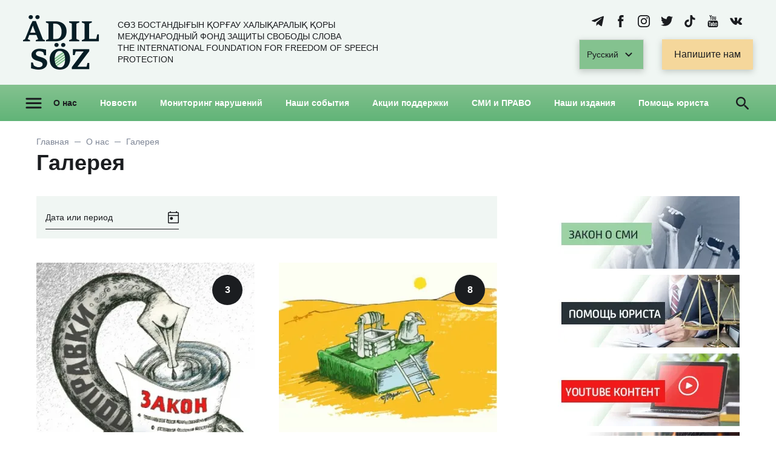

--- FILE ---
content_type: text/html; charset=utf-8
request_url: https://adilsoz.kz/gallery/
body_size: 17959
content:
<!DOCTYPE HTML>
<!-- (c) Panther Web Solutions | https://pantera.kz -->
<html class="no-js" lang="ru">
<head>
    <title>Галерея - Международный Фонд защиты свободы слова «Әділ сөз»</title>
    <meta charset="utf-8"/>
    <meta http-equiv="x-ua-compatible" content="ie=edge"/>
    <meta name="viewport" content="width=device-width, initial-scale=1.0, maximum-scale=1.0, user-scalable=no"/>
    
    <meta name="robots" content="index, follow"/>
<meta property="og:type" content="website"/>
<meta property="og:site_name" content="Международный Фонд защиты свободы слова «Әділ сөз»"/>
<meta property="og:title" content="Галерея"/>
<meta property="og:description" content=""/>
<meta property="og:url" content="https://adilsoz.kz/gallery/"/>
<meta property="og:locale" content="ru_RU"/>
<meta property="fb:app_id" content=""/>
<link rel="canonical" href="https://adilsoz.kz/gallery/"/>
    <meta name="template" content="Основная страница"/>
    <meta name="SKYPE_TOOLBAR" content="SKYPE_TOOLBAR_PARSER_COMPATIBLE"/>
    <meta name="format-detection" content="telephone=no"/>
    
    <link rel="apple-touch-icon" sizes="180x180" href="/images/favicon/apple-touch-icon.png?v0.1">
<link rel="icon" type="image/png" sizes="32x32" href="/images/favicon/favicon-32x32.png?v0.1">
<link rel="icon" type="image/png" sizes="16x16" href="/images/favicon/favicon-16x16.png?v0.1">
<link rel="manifest" href="/images/favicon/site.webmanifest">
<link rel="mask-icon" href="/images/favicon/safari-pinned-tab.svg" color="#84c28f">
<link rel="shortcut icon" href="/images/favicon/favicon.ico?v0.1">
<meta name="msapplication-TileColor" content="#84c28f">
<meta name="msapplication-config" content="/images/favicon/browserconfig.xml">
<meta name="theme-color" content="#ffffff">
    <link rel="stylesheet" type="text/css" href="/includes/js/fancybox/jquery.fancybox.min.css">
<link rel="stylesheet" type="text/css" href="/css/fonts.css">
<link rel="stylesheet" type="text/css" href="/css/styles.css?v0.9">
<link rel="stylesheet" type="text/css" href="/css/adaptive.css?v0.8">

<script src="/includes/js/jquery/jquery-3.6.1.min.js" type="text/javascript"></script>
<script src="/includes/js/fancybox/jquery.fancybox.min.js" type="text/javascript"></script>
<script src="/includes/js/panther.min.js" type="text/javascript"></script>
<script src="/includes/js/application.js?v1.3" type="text/javascript"></script>
<script src="/includes/js/easepick/easepick.min.js" type="text/javascript"></script>

    <!-- Google tag (gtag.js) -->
<script async src="https://www.googletagmanager.com/gtag/js?id=G-CMZHX0CTY3"></script>
<script>
  window.dataLayer = window.dataLayer || [];
  function gtag(){dataLayer.push(arguments);}
  gtag('js', new Date());

  gtag('config', 'G-CMZHX0CTY3');
</script>

<!-- Meta Pixel Code -->
<script>
!function(f,b,e,v,n,t,s)
{if(f.fbq)return;n=f.fbq=function(){n.callMethod?
n.callMethod.apply(n,arguments):n.queue.push(arguments)};
if(!f._fbq)f._fbq=n;n.push=n;n.loaded=!0;n.version='2.0';
n.queue=[];t=b.createElement(e);t.async=!0;
t.src=v;s=b.getElementsByTagName(e)[0];
s.parentNode.insertBefore(t,s)}(window, document,'script',
'https://connect.facebook.net/en_US/fbevents.js');
fbq('init', '1530702970863962');
fbq('track', 'PageView');
</script>
<noscript><img height="1" width="1" style="display:none"
src="https://www.facebook.com/tr?id=1530702970863962&ev=PageView&noscript=1"
/></noscript>
<!-- End Meta Pixel Code -->
</head>
<body class="template-default lang-ru">
<!-- Yandex.Metrika counter -->
<script type="text/javascript" >
   (function(m,e,t,r,i,k,a){m[i]=m[i]||function(){(m[i].a=m[i].a||[]).push(arguments)};
   m[i].l=1*new Date();
   for (var j = 0; j < document.scripts.length; j++) {if (document.scripts[j].src === r) { return; }}
   k=e.createElement(t),a=e.getElementsByTagName(t)[0],k.async=1,k.src=r,a.parentNode.insertBefore(k,a)})
   (window, document, "script", "https://mc.yandex.ru/metrika/tag.js", "ym");
 
   ym(29170625, "init", {
        clickmap:true,
        trackLinks:true,
        accurateTrackBounce:true,
        webvisor:true
   });
</script>
<noscript><div><img src="https://mc.yandex.ru/watch/29170625" style="position:absolute; left:-9999px;" alt="" /></div></noscript>
<!-- /Yandex.Metrika counter -->

<!-- Шаблон страницы - Начало -->
<div class="full-wrap">
    <noindex>
    <div class="mobile-menu">
        <div class="mobile-before"></div>
        <div class="mobile-head">
            <div class="block-header-top">
                <div class="block-left">
                    <div class="logo">
                        <a href="/">
                            <img src="/images/logo.svg" alt="">
                        </a>
                    </div>
                </div>
                <div class="block-right">
                    <div class="lang-wrap js-widget" data-widget="lang_opener">
    <span class="current">
        <span>Русский</span>
        <svg width="24" height="24" viewBox="0 0 24 24" fill="none" xmlns="http://www.w3.org/2000/svg"><path d="M8.12 9.29L12 13.17l3.88-3.88a.996.996 0 1 1 1.41 1.41l-4.59 4.59a.996.996 0 0 1-1.41 0L6.7 10.7a.996.996 0 0 1 0-1.41c.39-.38 1.03-.39 1.42 0z" fill="#1B1D20"/></svg>
    </span>

    <div class="lang-list">
        <a href="/kk/gallery/" hreflang="kk">Қазақ</a>
        <a href="/en/" hreflang="en">English</a>
    </div>
</div>

                    <div class="opener js-widget" data-widget="open_search">
                        <span class="ico search">
                            <svg width="35" height="35" fill="none" xmlns="http://www.w3.org/2000/svg"><g clip-path="url(#clip0_4010_126)"><path d="M22.398 20.543h-.973l-.345-.333a8 8 0 0 0 1.823-6.574c-.579-3.422-3.436-6.155-6.885-6.574-5.21-.64-9.596 3.743-8.956 8.95.42 3.447 3.154 6.303 6.578 6.882a8.01 8.01 0 0 0 6.578-1.822l.333.345v.972l5.235 5.232c.505.505 1.33.505 1.835 0a1.3 1.3 0 0 0 0-1.834l-5.223-5.244zm-7.39 0a5.534 5.534 0 0 1-5.544-5.54 5.534 5.534 0 0 1 5.543-5.54 5.534 5.534 0 0 1 5.544 5.54 5.534 5.534 0 0 1-5.543 5.54z" fill="#1b1d20"/></g><defs><clipPath id="clip0_4010_126"><path fill="#1b1d20" d="M0 0h35v35H0z"/></clipPath></defs></svg>

                        </span>
                    </div>
                    <div class="opener js-widget" data-widget="open_mobile">
                        <span class="ico menu">
                            <svg width="35" height="35" fill="none" xmlns="http://www.w3.org/2000/svg"><g clip-path="url(#clip0_4010_123)"><path d="M5.833 26.25h23.334c.802 0 1.458-.656 1.458-1.458 0-.802-.656-1.459-1.458-1.459H5.833c-.802 0-1.458.657-1.458 1.459s.656 1.458 1.458 1.458zm0-7.292h23.334c.802 0 1.458-.656 1.458-1.458 0-.802-.656-1.458-1.458-1.458H5.833c-.802 0-1.458.656-1.458 1.458 0 .802.656 1.458 1.458 1.458zm-1.458-8.75c0 .802.656 1.459 1.458 1.459h23.334c.802 0 1.458-.657 1.458-1.459s-.656-1.458-1.458-1.458H5.833c-.802 0-1.458.656-1.458 1.458z" fill="#1b1d20"/></g><defs><clipPath id="clip0_4010_123"><path fill="#1b1d20" d="M0 0h35v35H0z"/></clipPath></defs></svg>

                        </span>
                        <span class="ico close">
                            <svg width="35" height="35" fill="none" xmlns="http://www.w3.org/2000/svg"><g clip-path="url(#clip0_4116_2378)"><path d="M27.708 9.348L25.652 7.29 17.5 15.445 9.348 7.29 7.292 9.348l8.152 8.152-8.152 8.152 2.056 2.056 8.152-8.152 8.152 8.152 2.056-2.056-8.152-8.152 8.152-8.152z" fill="#1B1D20"/></g><defs><clipPath id="clip0_4116_2378"><path fill="#fff" d="M0 0h35v35H0z"/></clipPath></defs></svg>

                        </span>
                    </div>
                </div>
            </div>
        </div>
        <div class="block-search block-search-mobile">
            <form name="frmSearch" id="frmSearch" method="get" action="/search/" autocomplete="off">
    <input type="text" name="q" minlength="3" required class="textbox" placeholder="Найти..." value="">
    <div class="submit">
        <input type="submit" class="btn" value="">
        <svg width="35" height="35" fill="none" xmlns="http://www.w3.org/2000/svg"><g clip-path="url(#clip0_4010_126)"><path d="M22.398 20.543h-.973l-.345-.333a8 8 0 0 0 1.823-6.574c-.579-3.422-3.436-6.155-6.885-6.574-5.21-.64-9.596 3.743-8.956 8.95.42 3.447 3.154 6.303 6.578 6.882a8.01 8.01 0 0 0 6.578-1.822l.333.345v.972l5.235 5.232c.505.505 1.33.505 1.835 0a1.3 1.3 0 0 0 0-1.834l-5.223-5.244zm-7.39 0a5.534 5.534 0 0 1-5.544-5.54 5.534 5.534 0 0 1 5.543-5.54 5.534 5.534 0 0 1 5.544 5.54 5.534 5.534 0 0 1-5.543 5.54z" fill="#1b1d20"/></g><defs><clipPath id="clip0_4010_126"><path fill="#1b1d20" d="M0 0h35v35H0z"/></clipPath></defs></svg>

    </div>
    <div class="ico close">
        <svg width="35" height="35" fill="none" xmlns="http://www.w3.org/2000/svg"><g clip-path="url(#clip0_4116_2378)"><path d="M27.708 9.348L25.652 7.29 17.5 15.445 9.348 7.29 7.292 9.348l8.152 8.152-8.152 8.152 2.056 2.056 8.152-8.152 8.152 8.152 2.056-2.056-8.152-8.152 8.152-8.152z" fill="#1B1D20"/></g><defs><clipPath id="clip0_4116_2378"><path fill="#fff" d="M0 0h35v35H0z"/></clipPath></defs></svg>

    </div>
</form>
        </div>
        <div class="mobile-body">
            <nav class="js-widget" data-widget="mobile_menu">
                <ul class="level-1"><li data-id="55" class="with-subitems"><a href="/about/">О нас
                        <span class="ico">
                            <svg width="24" height="24" fill="none" xmlns="http://www.w3.org/2000/svg"><path d="M8.12 9.29L12 13.17l3.88-3.88a.996.996 0 1 1 1.41 1.41l-4.59 4.59a.996.996 0 0 1-1.41 0L6.7 10.7a.996.996 0 0 1 0-1.41c.39-.38 1.03-.39 1.42 0z" fill="#1B1D20"/></svg>
                        </span>
                    </a><ul class="level-2"><li data-id="59"><a href="/staff/">Наша команда</a></li><li data-id="58"><a href="/partners/">Партнеры</a></li><li data-id="62"><a href="/den-za-dnem/">День за днем</a></li><li data-id="56" class="selected"><a href="/gallery/" rel="nofollow">Галерея</a></li><li data-id="57"><a href="/reports/">Финансовые отчеты</a></li><li data-id="60"><a href="/contacts/">Контакты</a></li><li class="empty">&nbsp;</li></ul></li><li data-id="61" class="with-subitems"><a href="/news/">Новости
                        <span class="ico">
                            <svg width="24" height="24" fill="none" xmlns="http://www.w3.org/2000/svg"><path d="M8.12 9.29L12 13.17l3.88-3.88a.996.996 0 1 1 1.41 1.41l-4.59 4.59a.996.996 0 0 1-1.41 0L6.7 10.7a.996.996 0 0 1 0-1.41c.39-.38 1.03-.39 1.42 0z" fill="#1B1D20"/></svg>
                        </span>
                    </a><ul class="level-2"><li data-id="269"><a href="/pravovye-obzory/">Правовые обзоры</a></li><li class="empty">&nbsp;</li></ul></li><li data-id="63" class="with-subitems"><a href="/analitika/">СМИ и право
                        <span class="ico">
                            <svg width="24" height="24" fill="none" xmlns="http://www.w3.org/2000/svg"><path d="M8.12 9.29L12 13.17l3.88-3.88a.996.996 0 1 1 1.41 1.41l-4.59 4.59a.996.996 0 0 1-1.41 0L6.7 10.7a.996.996 0 0 1 0-1.41c.39-.38 1.03-.39 1.42 0z" fill="#1B1D20"/></svg>
                        </span>
                    </a><ul class="level-2"><li data-id="66"><a href="/analitika/">Аналитика</a></li><li data-id="67"><a href="/nam-otvechayut/">Нам отвечают</a></li><li data-id="65"><a href="/zakonoproekty/">Законопроекты</a></li><li data-id="64"><a href="/zakonodatelstvo/">Законодательство</a></li><li data-id="68"><a href="/lawyer-help/">Помощь юриста</a></li><li data-id="70"><a href="/video/">Видео</a></li><li class="empty">&nbsp;</li></ul></li><li data-id="71" class="with-subitems"><a href="/monthly-monitoring/">Мониторинг нарушений
                        <span class="ico">
                            <svg width="24" height="24" fill="none" xmlns="http://www.w3.org/2000/svg"><path d="M8.12 9.29L12 13.17l3.88-3.88a.996.996 0 1 1 1.41 1.41l-4.59 4.59a.996.996 0 0 1-1.41 0L6.7 10.7a.996.996 0 0 1 0-1.41c.39-.38 1.03-.39 1.42 0z" fill="#1B1D20"/></svg>
                        </span>
                    </a><ul class="level-2"><li data-id="73"><a href="/weekly-monitoring/">Еженедельный Мониторинг</a></li><li data-id="82"><a href="/monthly-monitoring/">Ежемесячный Мониторинг</a></li><li data-id="72"><a href="/statistika/">Статистика нарушений</a></li><li class="empty">&nbsp;</li></ul></li><li data-id="74"><a href="/events/">Наши мероприятия</a></li><li data-id="75"><a href="/campaigns/">Акции поддержки</a></li><li data-id="76"><a href="/our-publications/">Наши издания</a></li><li data-id="77"><a href="/lawyer/">Адвокат в помощь</a></li><li class="empty">&nbsp;</li></ul>
            </nav>
            <div class="block-center">
                <a href="#form_faq" class="btn js-fancybox">Напишите нам</a>
            </div>
        </div>
    </div>
</noindex>

    <div class="header">
        <div class="top">
            <div class="wrapper">
                <div class="flex-wrap">
                    <div class="block-left">
                        <div class="logo">
                            <a href="/">
                                <img src="/images/logo.svg" alt=""/>
                            </a>
                        </div>
                        <div class="slogan">
                            Сөз бостандығын қорғау халықаралық қоры<br />
Международный фонд защиты свободы слова<br />
The International Foundation for Freedom of Speech Protection
                        </div>
                    </div>
                    <div class="block-right">
                        <div class="socials">
                            <div class="social">
    <a href="https://t.me/adil_soz" target="_blank" rel="nofollow">
        <div class="ico">
            <svg width="25" height="21" viewBox="0 0 25 21" fill="none" xmlns="http://www.w3.org/2000/svg">
<path d="M23.3125 0.137861L1.16735 8.67744C-0.343973 9.28446 -0.33523 10.1276 0.890063 10.5035L6.57562 12.2771L19.7303 3.97736C20.3524 3.59891 20.9207 3.8025 20.4535 4.21717L9.7956 13.8359H9.7931L9.7956 13.8372L9.40341 19.6976C9.97796 19.6976 10.2315 19.434 10.5538 19.123L13.3153 16.4376L19.0596 20.6806C20.1188 21.2638 20.8794 20.9641 21.143 19.7001L24.9138 1.92896C25.2997 0.38142 24.323 -0.319282 23.3125 0.137861Z" fill="#1B1D20"/>
</svg>

        </div>
    </a>
</div><div class="social">
    <a href="https://www.facebook.com/adilsoz.kz" target="_blank" rel="nofollow">
        <div class="ico">
            <svg width="12" height="25" viewBox="0 0 12 25" fill="none" xmlns="http://www.w3.org/2000/svg">
<path d="M11.5385 8.09356H7.60665V5.50093C7.60665 4.52805 8.2491 4.30035 8.70139 4.30035C9.15367 4.30035 11.4768 4.30035 11.4768 4.30035V0.0155248L7.65804 0C3.41785 0 2.4516 3.19292 2.4516 5.24219V8.09874H0V12.5078H2.4516C2.4516 18.1743 2.4516 25 2.4516 25H7.60665C7.60665 25 7.60665 18.107 7.60665 12.5078H11.0862L11.5385 8.09356Z" fill="#1B1D20"/>
</svg>

        </div>
    </a>
</div><div class="social">
    <a href="https://www.instagram.com/adil_soz" target="_blank" rel="nofollow">
        <div class="ico">
            <svg width="25" height="25" viewBox="0 0 25 25" fill="none" xmlns="http://www.w3.org/2000/svg">
<path d="M20.6722 5.82849C20.6722 6.65698 20 7.32922 19.1715 7.32922C18.343 7.32922 17.6708 6.65698 17.6708 5.82849C17.6708 5 18.343 4.32776 19.1715 4.32776C20.0036 4.32776 20.6722 5 20.6722 5.82849ZM12.5 16.6679C10.1999 16.6679 8.33212 14.8038 8.33212 12.5C8.33212 10.1962 10.1962 8.33212 12.5 8.33212C14.8038 8.33212 16.6679 10.1962 16.6679 12.5C16.6679 14.8038 14.8001 16.6679 12.5 16.6679ZM12.5 6.08285C8.95349 6.08285 6.07922 8.95712 6.07922 12.5036C6.07922 16.0501 8.95349 18.9244 12.5 18.9244C16.0465 18.9244 18.9208 16.0501 18.9208 12.5036C18.9208 8.95712 16.0465 6.08285 12.5 6.08285ZM12.5 2.25291C15.8394 2.25291 16.2318 2.26381 17.5509 2.32558C18.7682 2.38009 19.4331 2.58358 19.8728 2.75436C20.4578 2.97965 20.8721 3.25218 21.3118 3.68823C21.7478 4.12427 22.0203 4.54215 22.2456 5.12718C22.4164 5.56686 22.6199 6.2282 22.6744 7.44913C22.7362 8.76817 22.7471 9.16424 22.7471 12.5C22.7471 15.8358 22.7362 16.2318 22.6744 17.5509C22.6199 18.7682 22.4164 19.4331 22.2456 19.8728C22.0203 20.4578 21.7478 20.8721 21.3118 21.3118C20.8757 21.7478 20.4578 22.0203 19.8728 22.2456C19.4331 22.4164 18.7718 22.6199 17.5509 22.6744C16.2318 22.7362 15.8358 22.7471 12.5 22.7471C9.16061 22.7471 8.76817 22.7362 7.44913 22.6744C6.23183 22.6199 5.56686 22.4164 5.12718 22.2456C4.54215 22.0203 4.12791 21.7478 3.68823 21.3118C3.25218 20.8757 2.97965 20.4578 2.75436 19.8728C2.58358 19.4331 2.38009 18.7718 2.32558 17.5509C2.26381 16.2318 2.25291 15.8358 2.25291 12.5C2.25291 9.16061 2.26381 8.76817 2.32558 7.44913C2.38009 6.23183 2.58358 5.56686 2.75436 5.12718C2.97965 4.54215 3.25218 4.12791 3.68823 3.68823C4.12427 3.25218 4.54215 2.97965 5.12718 2.75436C5.56686 2.58358 6.2282 2.38009 7.44913 2.32558C8.76817 2.26381 9.16424 2.25291 12.5 2.25291ZM12.5 0C9.1061 0 8.68096 0.0145349 7.34738 0.0763081C6.01744 0.138081 5.10901 0.348837 4.31323 0.657703C3.49201 0.973837 2.79433 1.40262 2.09666 2.09666C1.39898 2.7907 0.973837 3.48837 0.65407 4.30959C0.345203 5.10538 0.134448 6.01381 0.0726744 7.34375C0.0145349 8.68096 0 9.1061 0 12.5C0 15.8939 0.0145349 16.319 0.0763081 17.6526C0.138081 18.9826 0.348837 19.891 0.657703 20.6868C0.977471 21.508 1.40625 22.2057 2.10029 22.8997C2.79433 23.5938 3.49201 24.0225 4.31323 24.3423C5.10901 24.6512 6.01744 24.8619 7.34738 24.9237C8.68096 24.9855 9.1061 25 12.5 25C15.8939 25 16.319 24.9855 17.6526 24.9237C18.9826 24.8619 19.891 24.6512 20.6868 24.3423C21.508 24.0225 22.2057 23.5938 22.8997 22.8997C23.5938 22.2057 24.0225 21.508 24.3423 20.6868C24.6512 19.891 24.8619 18.9826 24.9237 17.6526C24.9855 16.319 25 15.8939 25 12.5C25 9.1061 24.9855 8.68096 24.9237 7.34738C24.8619 6.01744 24.6512 5.10901 24.3423 4.31323C24.0225 3.49201 23.5938 2.79433 22.8997 2.10029C22.2057 1.40625 21.508 0.977471 20.6868 0.657703C19.891 0.348837 18.9826 0.138081 17.6526 0.0763081C16.3227 0.0145349 15.8939 0 12.5 0Z" fill="#1B1D20"/>
</svg>

        </div>
    </a>
</div><div class="social">
    <a href="https://twitter.com/adilsoz" target="_blank" rel="nofollow">
        <div class="ico">
            <svg width="25" height="21" viewBox="0 0 25 21" fill="none" xmlns="http://www.w3.org/2000/svg">
<path d="M25 2.41229C24.081 2.81956 23.089 3.10151 22.0551 3.21638C23.1203 2.57937 23.9244 1.57686 24.3108 0.375941C23.3187 0.960736 22.2222 1.38889 21.0526 1.61863C20.1128 0.62657 18.7866 0 17.3037 0C14.4737 0 12.1763 2.29742 12.1763 5.12741C12.1763 5.52423 12.218 5.92106 12.312 6.297C8.05138 6.0777 4.27108 4.04136 1.73349 0.939852C1.29489 1.70217 1.03382 2.57937 1.03382 3.51922C1.03382 5.29449 1.94235 6.87135 3.3208 7.79031C2.47493 7.75898 1.69173 7.52925 0.992061 7.15331C0.992061 7.1742 0.992061 7.19508 0.992061 7.21596C0.992061 9.70135 2.75689 11.7795 5.10652 12.2494C4.67836 12.3643 4.21887 12.4269 3.75939 12.4269C3.42522 12.4269 3.11194 12.3956 2.79866 12.3329C3.45655 14.3693 5.34669 15.8521 7.59189 15.8939C5.8375 17.2724 3.62364 18.0869 1.2218 18.0869C0.804092 18.0869 0.396826 18.066 0 18.0138C2.27653 19.4653 4.97076 20.3216 7.86341 20.3216C17.3037 20.3216 22.4624 12.5 22.4624 5.72265C22.4624 5.50335 22.4624 5.27361 22.452 5.05431C23.444 4.3442 24.3108 3.43568 25 2.41229Z" fill="#1B1D20"/>
</svg>

        </div>
    </a>
</div><div class="social">
    <a href="https://www.tiktok.com/@adil_soz" target="_blank" rel="nofollow">
        <div class="ico">
            <svg width="22" height="25" viewBox="0 0 22 25" fill="none" xmlns="http://www.w3.org/2000/svg">
<path d="M11.4887 0H15.6589C15.7037 0.182145 15.7385 0.366601 15.7631 0.552544C15.8903 2.00279 16.5537 3.35349 17.6237 4.34062C18.6937 5.32774 20.0934 5.88032 21.5492 5.89032V9.82068C21.3542 9.88409 21.1494 9.91233 20.9445 9.90409C19.9745 9.79695 19.0131 9.62278 18.0671 9.38282C17.2507 9.06864 16.4566 8.69943 15.6902 8.27773V8.799C15.6902 10.8841 15.6902 13.0317 15.6902 15.148C15.7006 16.0094 15.6448 16.8703 15.5234 17.7231C15.3405 19.1466 14.796 20.4995 13.9419 21.653C13.0878 22.8064 11.9525 23.7218 10.6443 24.3119C9.87549 24.5946 9.08828 24.8245 8.28816 25H6.83903C6.77832 24.9712 6.7156 24.9468 6.65138 24.927C5.18262 24.7402 3.80294 24.1197 2.68869 23.1447C1.57444 22.1698 0.776253 20.8847 0.396164 19.4537C0.22117 18.831 0.0888088 18.197 0 17.5563V16.3365C0.114679 15.7631 0.198082 15.1897 0.364888 14.6268C0.834746 13.1235 1.74253 11.7946 2.97203 10.8103C4.20153 9.82594 5.69681 9.2309 7.26647 9.10133C7.73561 9.02836 8.20475 9.00751 8.70517 8.96581C8.70517 10.3211 8.70517 11.5721 8.70517 12.8336C8.70517 13.1359 8.54879 13.1776 8.29858 13.2506C7.49925 13.4339 6.71508 13.6778 5.95288 13.9804C5.36585 14.2016 4.86148 14.5988 4.50878 15.1175C4.15608 15.6363 3.97227 16.2514 3.98249 16.8786C3.93827 17.5899 4.10453 18.2985 4.46051 18.9159C4.81648 19.5333 5.34641 20.0322 5.98415 20.3503C6.56733 20.7109 7.24471 20.8896 7.92988 20.8636C8.61504 20.8376 9.27694 20.6081 9.83111 20.2043C10.246 19.9072 10.594 19.5264 10.8526 19.0865C11.1112 18.6465 11.2747 18.1572 11.3324 17.6501C11.457 16.6125 11.5093 15.5674 11.4887 14.5225C11.4887 9.89366 11.4887 5.26133 11.4887 0.625522C11.52 0.406589 11.4992 0.208507 11.4887 0Z" fill="#1B1D20"/>
</svg>

        </div>
    </a>
</div><div class="social">
    <a href="https://www.youtube.com/channel/UC8C1JkKtnSok2s3Iux6PqFg/videos" target="_blank" rel="nofollow">
        <div class="ico">
            <svg width="21" height="25" viewBox="0 0 21 25" fill="none" xmlns="http://www.w3.org/2000/svg">
<path d="M17.6179 18.2854H16.2486L16.2543 17.4914C16.2543 17.1346 16.5478 16.847 16.8987 16.847H16.985C17.3418 16.847 17.6352 17.1346 17.6352 17.4914L17.6179 18.2854ZM12.4741 16.5765C12.1289 16.5765 11.8412 16.8124 11.8412 17.0944V20.9724C11.8412 21.2601 12.1231 21.4902 12.4741 21.4902C12.8251 21.4902 13.107 21.2543 13.107 20.9724V17.0944C13.107 16.8124 12.8251 16.5765 12.4741 16.5765ZM20.8285 14.4131V21.7837C20.8285 23.5501 19.298 25 17.4223 25H3.40621C1.53049 25 0 23.5558 0 21.7837V14.4131C0 12.6467 1.53049 11.1968 3.40621 11.1968H17.4223C19.298 11.1968 20.8285 12.641 20.8285 14.4131ZM4.34408 22.5834V14.8159H6.0817V13.6651L1.44994 13.6594V14.7929L2.89413 14.7986V22.5834H4.34408ZM9.5512 15.9724H8.10127V20.1208C8.10127 20.7192 8.13579 21.0184 8.10127 21.1277C7.98619 21.4499 7.45684 21.7894 7.24971 21.1623C7.21518 21.0529 7.24396 20.7192 7.24396 20.1496L7.23821 15.9724H5.79977L5.80552 20.0806C5.80552 20.7077 5.79401 21.1795 5.81127 21.3924C5.84579 21.7722 5.83429 22.2094 6.18527 22.4568C6.83544 22.9287 8.084 22.3878 8.40045 21.7146V22.5719H9.56271L9.5512 15.9724ZM14.183 20.725L14.1772 17.2727C14.1772 15.9551 13.1933 15.1726 11.8585 16.2313L11.8642 13.6651H10.42L10.4143 22.5201L11.6053 22.5029L11.7146 21.9505C13.2278 23.3544 14.1887 22.3936 14.183 20.725ZM18.7169 20.2647L17.6295 20.2704C17.6295 20.3107 17.6295 20.3625 17.6295 20.42V21.0242C17.6295 21.3464 17.359 21.611 17.0368 21.611H16.8239C16.496 21.611 16.2313 21.3464 16.2313 21.0242V20.9551V20.2877V19.4304H18.7169V18.4925C18.7169 17.8078 18.6996 17.1231 18.6421 16.7319C18.4637 15.4948 16.7261 15.2992 15.8516 15.9321C15.5754 16.1277 15.3682 16.3924 15.2417 16.7491C15.1208 17.1059 15.0575 17.5892 15.0575 18.2106V20.2704C15.0575 23.6939 19.2117 23.2106 18.7169 20.2647ZM13.1473 9.09091C13.2221 9.27503 13.3372 9.41887 13.4983 9.52819C13.6536 9.63752 13.855 9.69505 14.0909 9.69505C14.298 9.69505 14.4822 9.63751 14.6433 9.52244C14.8044 9.40736 14.9367 9.23475 15.0518 9.0046L15.023 9.57422H16.6398V2.71001H15.3682V8.05524C15.3682 8.34292 15.1323 8.57883 14.8389 8.57883C14.5512 8.57883 14.3095 8.34292 14.3095 8.05524V2.71001H12.9804V7.34177C12.9804 7.93441 12.9919 8.32566 13.0092 8.52704C13.0265 8.71692 13.0725 8.90679 13.1473 9.09091ZM8.25086 5.21289C8.25086 4.55121 8.30839 4.03913 8.41772 3.67089C8.52704 3.30265 8.72266 3.00345 9.01035 2.77906C9.29804 2.55466 9.66053 2.43959 10.1036 2.43959C10.4776 2.43959 10.7998 2.51438 11.0644 2.65823C11.3349 2.80207 11.542 2.99195 11.6858 3.22209C11.8297 3.45224 11.9333 3.6939 11.985 3.93556C12.0368 4.18297 12.0656 4.55696 12.0656 5.05754V6.79517C12.0656 7.43383 12.0426 7.89989 11.9908 8.19908C11.939 8.49827 11.8354 8.77445 11.6743 9.03337C11.5132 9.29229 11.3061 9.48216 11.0529 9.60299C10.7998 9.72382 10.5063 9.78711 10.1784 9.78711C9.81013 9.78711 9.49942 9.73533 9.24625 9.63176C8.98734 9.52819 8.79171 9.36709 8.65362 9.1542C8.50978 8.94131 8.41196 8.68239 8.34867 8.3832C8.28538 8.08401 8.25661 7.62946 8.25661 7.03107L8.25086 5.21289ZM9.51668 7.94016C9.51668 8.33142 9.80437 8.64787 10.1611 8.64787C10.5121 8.64787 10.7998 8.33142 10.7998 7.94016V4.28654C10.7998 3.90104 10.5121 3.57883 10.1611 3.57883C9.81012 3.57883 9.51668 3.89528 9.51668 4.28654V7.94016ZM5.05178 9.78711H6.57652V4.52244L8.37744 0.0115075H6.70885L5.75374 3.36018L4.78136 0H3.13004L5.04602 4.52244L5.05178 9.78711Z" fill="#1B1D20"/>
</svg>

        </div>
    </a>
</div><div class="social">
    <a href="https://vk.com/adilsoz" target="_blank" rel="nofollow">
        <div class="ico">
            <svg width="25" height="15" viewBox="0 0 25 15" fill="none" xmlns="http://www.w3.org/2000/svg">
<path d="M13.3496 14.9791C14.1818 14.9791 14.1818 13.7807 14.1818 13.3147C14.1818 12.4826 15.014 11.6504 15.8461 11.6504C16.6783 11.6504 18.1013 13.0817 19.1748 14.1469C20.007 14.9791 20.007 14.9791 20.8391 14.9791C21.6713 14.9791 23.3357 14.9791 23.3357 14.9791C23.3357 14.9791 25 14.9125 25 13.3147C25 12.7905 24.4341 11.9167 22.5035 9.98604C20.8391 8.3217 19.982 9.17884 22.5035 5.82519C24.0347 3.77805 25.1498 1.93064 24.9584 1.39805C24.7753 0.890423 20.5063 0.0748953 20.007 0.83217C18.3426 3.32868 18.0347 3.93617 17.5105 4.99302C16.6783 6.65736 16.5951 7.48953 15.8461 7.48953C15.0889 7.48953 15.014 5.87512 15.014 4.99302C15.014 2.23854 15.4134 0.299581 14.1818 0C14.1818 0 12.5174 0 11.6853 0C10.3455 0 9.18876 0.83217 9.18876 0.83217C9.18876 0.83217 8.15687 1.63938 8.35659 1.66434C8.60624 1.69763 10.0209 1.32315 10.0209 2.49651C10.0209 3.32868 10.0209 4.16085 10.0209 4.16085C10.0209 4.16085 10.0293 7.48953 9.18876 7.48953C8.35659 7.48953 6.69225 4.16085 5.02791 1.66434C4.3705 0.68238 4.19574 0.83217 3.36357 0.83217C2.47315 0.83217 1.69923 0.865458 0.867059 0.865458C0.0348888 0.865458 -0.0732934 1.39805 0.0348888 1.66434C1.69923 5.82519 2.89756 8.43821 6.05981 11.7336C8.96408 14.7544 10.8947 14.9125 12.5174 14.9791C12.9335 15.004 12.5174 14.9791 13.3496 14.9791Z" fill="#1B1D20"/>
</svg>

        </div>
    </a>
</div>
                        </div>
                        <div class="lang-wrap js-widget" data-widget="lang_opener">
    <span class="current">
        <span>Русский</span>
        <svg width="24" height="24" viewBox="0 0 24 24" fill="none" xmlns="http://www.w3.org/2000/svg"><path d="M8.12 9.29L12 13.17l3.88-3.88a.996.996 0 1 1 1.41 1.41l-4.59 4.59a.996.996 0 0 1-1.41 0L6.7 10.7a.996.996 0 0 1 0-1.41c.39-.38 1.03-.39 1.42 0z" fill="#1B1D20"/></svg>
    </span>

    <div class="lang-list">
        <a href="/kk/gallery/" hreflang="kk">Қазақ</a>
        <a href="/en/" hreflang="en">English</a>
    </div>
</div>

                        <a href="#form_faq" class="btn js-fancybox">Напишите нам</a>
                    </div>
                </div>
            </div>
        </div>
        <div class="down">
            <div class="wrapper">
                <div class="opener open-menu js-widget" data-widget="open_desktop">
                    <svg width="35" height="35" viewBox="0 0 35 35" fill="none" xmlns="http://www.w3.org/2000/svg"><g clip-path="url(#clip0_4010_123)"><path d="M5.833 26.25h23.334c.802 0 1.458-.656 1.458-1.458 0-.802-.656-1.459-1.458-1.459H5.833c-.802 0-1.458.657-1.458 1.459s.656 1.458 1.458 1.458zm0-7.292h23.334c.802 0 1.458-.656 1.458-1.458 0-.802-.656-1.458-1.458-1.458H5.833c-.802 0-1.458.656-1.458 1.458 0 .802.656 1.458 1.458 1.458zm-1.458-8.75c0 .802.656 1.459 1.458 1.459h23.334c.802 0 1.458-.657 1.458-1.459s-.656-1.458-1.458-1.458H5.833c-.802 0-1.458.656-1.458 1.458z" fill="#1B1D20"/></g><defs><clipPath id="clip0_4010_123"><path fill="#1B1D20" d="M0 0h35v35H0z"/></clipPath></defs></svg>
                </div>
                <nav class="menu-top">
	<ul class="level-1"><li data-id="36" class="selected with-subitems"><a href="/about/" rel="nofollow">О нас
                        <span class="ico">
                            <svg width="24" height="24" fill="none" xmlns="http://www.w3.org/2000/svg"><path d="M8.12 9.29L12 13.17l3.88-3.88a.996.996 0 1 1 1.41 1.41l-4.59 4.59a.996.996 0 0 1-1.41 0L6.7 10.7a.996.996 0 0 1 0-1.41c.39-.38 1.03-.39 1.42 0z" fill="#1B1D20"/></svg>
                        </span>
                    </a><ul class="level-2"><li data-id="39"><a href="/partners/">Партнеры</a></li><li data-id="37" class="selected"><a href="/gallery/" rel="nofollow">Галерея</a></li><li data-id="38"><a href="/reports/">Финансовые отчеты</a></li><li data-id="41"><a href="/contacts/">Контакты</a></li><li data-id="270"><a href="/vakansii/">Вакансии</a></li><li data-id="272"><a href="/laboratoriya-zhurnalistskih-resheniy/">Лаборатория журналистских решений</a></li><li class="empty">&nbsp;</li></ul></li><li data-id="19" class="with-subitems"><a href="/news/">Новости
                        <span class="ico">
                            <svg width="24" height="24" fill="none" xmlns="http://www.w3.org/2000/svg"><path d="M8.12 9.29L12 13.17l3.88-3.88a.996.996 0 1 1 1.41 1.41l-4.59 4.59a.996.996 0 0 1-1.41 0L6.7 10.7a.996.996 0 0 1 0-1.41c.39-.38 1.03-.39 1.42 0z" fill="#1B1D20"/></svg>
                        </span>
                    </a><ul class="level-2"><li data-id="266"><a href="/pravovye-obzory/">Правовые обзоры</a></li><li class="empty">&nbsp;</li></ul></li><li data-id="21" class="with-subitems"><a href="/weekly-monitoring/">Мониторинг нарушений
                        <span class="ico">
                            <svg width="24" height="24" fill="none" xmlns="http://www.w3.org/2000/svg"><path d="M8.12 9.29L12 13.17l3.88-3.88a.996.996 0 1 1 1.41 1.41l-4.59 4.59a.996.996 0 0 1-1.41 0L6.7 10.7a.996.996 0 0 1 0-1.41c.39-.38 1.03-.39 1.42 0z" fill="#1B1D20"/></svg>
                        </span>
                    </a><ul class="level-2"><li data-id="81"><a href="/weekly-monitoring/">Еженедельный Мониторинг</a></li><li data-id="51"><a href="/monthly-monitoring/">Ежемесячный Мониторинг</a></li><li data-id="50"><a href="/statistika/">Статистика нарушений</a></li><li class="empty">&nbsp;</li></ul></li><li data-id="22"><a href="/events/">Наши события</a></li><li data-id="23"><a href="/campaigns/">Акции поддержки</a></li><li data-id="20" class="with-subitems"><a href="/analitika/">СМИ и ПРАВО
                        <span class="ico">
                            <svg width="24" height="24" fill="none" xmlns="http://www.w3.org/2000/svg"><path d="M8.12 9.29L12 13.17l3.88-3.88a.996.996 0 1 1 1.41 1.41l-4.59 4.59a.996.996 0 0 1-1.41 0L6.7 10.7a.996.996 0 0 1 0-1.41c.39-.38 1.03-.39 1.42 0z" fill="#1B1D20"/></svg>
                        </span>
                    </a><ul class="level-2"><li data-id="45"><a href="/analitika/">Аналитика</a></li><li data-id="46"><a href="/nam-otvechayut/">Нам отвечают</a></li><li data-id="44"><a href="/zakonoproekty/">Законопроекты</a></li><li data-id="43"><a href="/zakonodatelstvo/">Законодательство</a></li><li data-id="49"><a href="/video/">Видео</a></li><li class="empty">&nbsp;</li></ul></li><li data-id="24"><a href="/our-publications/">Наши издания</a></li><li data-id="85" class="with-subitems"><a href="/lawyer-help/">Помощь юриста
                        <span class="ico">
                            <svg width="24" height="24" fill="none" xmlns="http://www.w3.org/2000/svg"><path d="M8.12 9.29L12 13.17l3.88-3.88a.996.996 0 1 1 1.41 1.41l-4.59 4.59a.996.996 0 0 1-1.41 0L6.7 10.7a.996.996 0 0 1 0-1.41c.39-.38 1.03-.39 1.42 0z" fill="#1B1D20"/></svg>
                        </span>
                    </a><ul class="level-2"><li data-id="47"><a href="/lawyer-help/">Помощь юриста</a></li><li data-id="25"><a href="/lawyer/">Адвокат в помощь</a></li><li class="empty">&nbsp;</li></ul></li><li class="empty">&nbsp;</li></ul>
</nav>
                <div class="opener open-search js-widget" data-widget="open_search_desktop">
                    <svg width="35" height="35" viewBox="0 0 35 35" fill="none" xmlns="http://www.w3.org/2000/svg"><g clip-path="url(#clip0_4010_126)"><path d="M22.398 20.543h-.973l-.345-.333a8 8 0 0 0 1.823-6.574c-.579-3.422-3.436-6.155-6.885-6.574-5.21-.64-9.596 3.743-8.956 8.95.42 3.447 3.154 6.303 6.578 6.882a8.01 8.01 0 0 0 6.578-1.822l.333.345v.972l5.235 5.232c.505.505 1.33.505 1.835 0a1.3 1.3 0 0 0 0-1.834l-5.223-5.244zm-7.39 0a5.534 5.534 0 0 1-5.544-5.54 5.534 5.534 0 0 1 5.543-5.54 5.534 5.534 0 0 1 5.544 5.54 5.534 5.534 0 0 1-5.543 5.54z" fill="#1B1D20"/></g><defs><clipPath id="clip0_4010_126"><path fill="#1B1D20" d="M0 0h35v35H0z"/></clipPath></defs></svg>
                </div>
                <div class="opener close-search">
                    <form name="frmSearch" id="frmSearch" method="get" action="/search/" autocomplete="off">
    <input type="text" name="q" minlength="3" required class="textbox" placeholder="Найти..." value="">
    <div class="submit">
        <input type="submit" class="btn" value="">
        <svg width="35" height="35" fill="none" xmlns="http://www.w3.org/2000/svg"><g clip-path="url(#clip0_4010_126)"><path d="M22.398 20.543h-.973l-.345-.333a8 8 0 0 0 1.823-6.574c-.579-3.422-3.436-6.155-6.885-6.574-5.21-.64-9.596 3.743-8.956 8.95.42 3.447 3.154 6.303 6.578 6.882a8.01 8.01 0 0 0 6.578-1.822l.333.345v.972l5.235 5.232c.505.505 1.33.505 1.835 0a1.3 1.3 0 0 0 0-1.834l-5.223-5.244zm-7.39 0a5.534 5.534 0 0 1-5.544-5.54 5.534 5.534 0 0 1 5.543-5.54 5.534 5.534 0 0 1 5.544 5.54 5.534 5.534 0 0 1-5.543 5.54z" fill="#1b1d20"/></g><defs><clipPath id="clip0_4010_126"><path fill="#1b1d20" d="M0 0h35v35H0z"/></clipPath></defs></svg>

    </div>
    <div class="ico close">
        <svg width="35" height="35" fill="none" xmlns="http://www.w3.org/2000/svg"><g clip-path="url(#clip0_4116_2378)"><path d="M27.708 9.348L25.652 7.29 17.5 15.445 9.348 7.29 7.292 9.348l8.152 8.152-8.152 8.152 2.056 2.056 8.152-8.152 8.152 8.152 2.056-2.056-8.152-8.152 8.152-8.152z" fill="#1B1D20"/></g><defs><clipPath id="clip0_4116_2378"><path fill="#fff" d="M0 0h35v35H0z"/></clipPath></defs></svg>

    </div>
</form>
                </div>
            </div>
        </div>
        <div class="opener close-menu">
            <div class="wrapper">
    <nav class="menu-float">
        <ul class="level-1"><li data-id="55" class="with-subitems"><a href="/about/">О нас
                        <span class="ico">
                            <svg width="24" height="24" fill="none" xmlns="http://www.w3.org/2000/svg"><path d="M8.12 9.29L12 13.17l3.88-3.88a.996.996 0 1 1 1.41 1.41l-4.59 4.59a.996.996 0 0 1-1.41 0L6.7 10.7a.996.996 0 0 1 0-1.41c.39-.38 1.03-.39 1.42 0z" fill="#1B1D20"/></svg>
                        </span>
                    </a><ul class="level-2"><li data-id="59"><a href="/staff/">Наша команда</a></li><li data-id="58"><a href="/partners/">Партнеры</a></li><li data-id="62"><a href="/den-za-dnem/">День за днем</a></li><li data-id="56" class="selected"><a href="/gallery/" rel="nofollow">Галерея</a></li><li data-id="57"><a href="/reports/">Финансовые отчеты</a></li><li data-id="60"><a href="/contacts/">Контакты</a></li><li class="empty">&nbsp;</li></ul></li><li data-id="61" class="with-subitems"><a href="/news/">Новости
                        <span class="ico">
                            <svg width="24" height="24" fill="none" xmlns="http://www.w3.org/2000/svg"><path d="M8.12 9.29L12 13.17l3.88-3.88a.996.996 0 1 1 1.41 1.41l-4.59 4.59a.996.996 0 0 1-1.41 0L6.7 10.7a.996.996 0 0 1 0-1.41c.39-.38 1.03-.39 1.42 0z" fill="#1B1D20"/></svg>
                        </span>
                    </a><ul class="level-2"><li data-id="269"><a href="/pravovye-obzory/">Правовые обзоры</a></li><li class="empty">&nbsp;</li></ul></li><li data-id="63" class="with-subitems"><a href="/analitika/">СМИ и право
                        <span class="ico">
                            <svg width="24" height="24" fill="none" xmlns="http://www.w3.org/2000/svg"><path d="M8.12 9.29L12 13.17l3.88-3.88a.996.996 0 1 1 1.41 1.41l-4.59 4.59a.996.996 0 0 1-1.41 0L6.7 10.7a.996.996 0 0 1 0-1.41c.39-.38 1.03-.39 1.42 0z" fill="#1B1D20"/></svg>
                        </span>
                    </a><ul class="level-2"><li data-id="66"><a href="/analitika/">Аналитика</a></li><li data-id="67"><a href="/nam-otvechayut/">Нам отвечают</a></li><li data-id="65"><a href="/zakonoproekty/">Законопроекты</a></li><li data-id="64"><a href="/zakonodatelstvo/">Законодательство</a></li><li data-id="68"><a href="/lawyer-help/">Помощь юриста</a></li><li data-id="70"><a href="/video/">Видео</a></li><li class="empty">&nbsp;</li></ul></li><li data-id="71" class="with-subitems"><a href="/monthly-monitoring/">Мониторинг нарушений
                        <span class="ico">
                            <svg width="24" height="24" fill="none" xmlns="http://www.w3.org/2000/svg"><path d="M8.12 9.29L12 13.17l3.88-3.88a.996.996 0 1 1 1.41 1.41l-4.59 4.59a.996.996 0 0 1-1.41 0L6.7 10.7a.996.996 0 0 1 0-1.41c.39-.38 1.03-.39 1.42 0z" fill="#1B1D20"/></svg>
                        </span>
                    </a><ul class="level-2"><li data-id="73"><a href="/weekly-monitoring/">Еженедельный Мониторинг</a></li><li data-id="82"><a href="/monthly-monitoring/">Ежемесячный Мониторинг</a></li><li data-id="72"><a href="/statistika/">Статистика нарушений</a></li><li class="empty">&nbsp;</li></ul></li><li data-id="74"><a href="/events/">Наши мероприятия</a></li><li data-id="75"><a href="/campaigns/">Акции поддержки</a></li><li data-id="76"><a href="/our-publications/">Наши издания</a></li><li data-id="77"><a href="/lawyer/">Адвокат в помощь</a></li><li class="empty">&nbsp;</li></ul>
    </nav>
    <div class="ico close">
        <svg width="35" height="35" fill="none" xmlns="http://www.w3.org/2000/svg"><g clip-path="url(#clip0_4116_2378)"><path d="M27.708 9.348L25.652 7.29 17.5 15.445 9.348 7.29 7.292 9.348l8.152 8.152-8.152 8.152 2.056 2.056 8.152-8.152 8.152 8.152 2.056-2.056-8.152-8.152 8.152-8.152z" fill="#1B1D20"/></g><defs><clipPath id="clip0_4116_2378"><path fill="#fff" d="M0 0h35v35H0z"/></clipPath></defs></svg>
    </div>
</div>
        </div>
    </div>
    <div class="body">
        <div class="wrapper">
            <div class="page-title">
    <div class="page-crumbs"><a href="/">Главная</a><span class="separator">&nbsp;</span><a href="/about/">О нас</a><span class="separator">&nbsp;</span><span class="last-child">Галерея</span></div>
	<h1 class='title'>Галерея
</div>
            <div class="flex-wrap">
                <div class="block-left">
                    <div class="block-full block-media block-gallery">
    <div class="block-filter">
        <div class="content">
            <div class="input js-widget" data-widget="date_filter">
                <input type="text" name="daterange" placeholder="Дата или период"
                        data-min="2021-08-16T06:57:00.000Z"
                        data-max="2022-09-30T08:11:00.000Z"
                        data-start=""
                        data-end=""
                        data-alias="gallery"
               >
            </div>
        </div>
    </div>
    <div class="items js-widget" data-widget="fancybox_gallery">
        <div class="item">
            <a href="#!" data-images='[{"f":"/download/images/2022-11/gallery01.jpg","d":"конкурс карикатур"},{"f":"/download/images/2022-11/gallery0108.jpg","d":"конкурс карикатур"},{"f":"/download/images/2022-11/gallery0107.jpg","d":"конкурс карикатур автор такой-то"}]'>
                <div class="bg">&nbsp;</div>
                <div class="img">
                    <picture><source srcset="/cache/imagine-webp/360x280/2022-11/gallery02.jpg.webp" media="(max-resolution: 1x)" type="image/webp"/><source srcset="/cache/imagine-original/360x280/2022-11/gallery02.jpg" media="(max-resolution: 1x)" type="image/jpeg"/><source srcset="/cache/imagine-webp/360x280x2/2022-11/gallery02.jpg.webp" media="(max-resolution: 2x)" type="image/webp"/><source srcset="/cache/imagine-original/360x280x2/2022-11/gallery02.jpg" media="(max-resolution: 2x)" type="image/jpeg"/><source srcset="/cache/imagine-webp/360x280x3/2022-11/gallery02.jpg.webp" media="all" type="image/webp"/><source srcset="/cache/imagine-original/360x280x3/2022-11/gallery02.jpg" media="all" type="image/jpeg"/><img src="/cache/imagine-original/360x280/2022-11/gallery02.jpg" alt=""/></picture>
                </div>
                <span class="title">Нужен вам такой закон?</span>
                <span class="count">3</span>
            </a>
        </div>
        <div class="item">
            <a href="#!" data-images='[{"f":"/download/images/2022-11/gallery0108.jpg","d":""},{"f":"/download/images/2022-11/gallery0107.jpg","d":""},{"f":"/download/images/2022-11/gallery0106.jpg","d":""},{"f":"/download/images/2022-11/gallery0105.jpg","d":""},{"f":"/download/images/2022-11/gallery0104.jpg","d":""},{"f":"/download/images/2022-11/gallery0103.jpg","d":""},{"f":"/download/images/2022-11/gallery0102.jpg","d":""},{"f":"/download/images/2022-11/gallery0101.jpg","d":""}]'>
                <div class="bg">&nbsp;</div>
                <div class="img">
                    <picture><source srcset="/cache/imagine-webp/360x280/2022-11/gallery01.jpg.webp" media="(max-resolution: 1x)" type="image/webp"/><source srcset="/cache/imagine-original/360x280/2022-11/gallery01.jpg" media="(max-resolution: 1x)" type="image/jpeg"/><source srcset="/cache/imagine-webp/360x280x2/2022-11/gallery01.jpg.webp" media="(max-resolution: 2x)" type="image/webp"/><source srcset="/cache/imagine-original/360x280x2/2022-11/gallery01.jpg" media="(max-resolution: 2x)" type="image/jpeg"/><source srcset="/cache/imagine-webp/360x280x3/2022-11/gallery01.jpg.webp" media="all" type="image/webp"/><source srcset="/cache/imagine-original/360x280x3/2022-11/gallery01.jpg" media="all" type="image/jpeg"/><img src="/cache/imagine-original/360x280/2022-11/gallery01.jpg" alt=""/></picture>
                </div>
                <span class="title">Конкурс карикатур «Свобода слова — без слов»</span>
                <span class="count">8</span>
            </a>
        </div>
    </div>
</div>

                </div>
                <div class="block-right">
                    <div class="block-banners">
    <div class="banner">
        <a href="https://adilsoz.kz/zakonoproekty/">
            <picture><source srcset="/cache/imagine-webp/300x120/2023-08/baner-zakon-o-smi2.jpg.webp" media="(max-resolution: 1x)" type="image/webp"/><source srcset="/cache/imagine-original/300x120/2023-08/baner-zakon-o-smi2.jpg" media="(max-resolution: 1x)" type="image/jpeg"/><source srcset="/cache/imagine-webp/300x120x2/2023-08/baner-zakon-o-smi2.jpg.webp" media="(max-resolution: 2x)" type="image/webp"/><source srcset="/cache/imagine-original/300x120x2/2023-08/baner-zakon-o-smi2.jpg" media="(max-resolution: 2x)" type="image/jpeg"/><source srcset="/cache/imagine-webp/300x120x3/2023-08/baner-zakon-o-smi2.jpg.webp" media="all" type="image/webp"/><source srcset="/cache/imagine-original/300x120x3/2023-08/baner-zakon-o-smi2.jpg" media="all" type="image/jpeg"/><img src="/cache/imagine-original/300x120/2023-08/baner-zakon-o-smi2.jpg" alt=""/></picture>
        </a>
    </div>
    <div class="banner">
        <a href="https://adilsoz.kz/lawyer-help/">
            <picture><source srcset="/cache/imagine-webp/300x120/2023-08/baner-pomosj-jurista2.jpg.webp" media="(max-resolution: 1x)" type="image/webp"/><source srcset="/cache/imagine-original/300x120/2023-08/baner-pomosj-jurista2.jpg" media="(max-resolution: 1x)" type="image/jpeg"/><source srcset="/cache/imagine-webp/300x120x2/2023-08/baner-pomosj-jurista2.jpg.webp" media="(max-resolution: 2x)" type="image/webp"/><source srcset="/cache/imagine-original/300x120x2/2023-08/baner-pomosj-jurista2.jpg" media="(max-resolution: 2x)" type="image/jpeg"/><source srcset="/cache/imagine-webp/300x120x3/2023-08/baner-pomosj-jurista2.jpg.webp" media="all" type="image/webp"/><source srcset="/cache/imagine-original/300x120x3/2023-08/baner-pomosj-jurista2.jpg" media="all" type="image/jpeg"/><img src="/cache/imagine-original/300x120/2023-08/baner-pomosj-jurista2.jpg" alt=""/></picture>
        </a>
    </div>
    <div class="banner">
        <a href="https://www.youtube.com/channel/UC8C1JkKtnSok2s3Iux6PqFg">
            <picture><source srcset="/cache/imagine-webp/300x120/2023-08/baner-jutub.jpg.webp" media="(max-resolution: 1x)" type="image/webp"/><source srcset="/cache/imagine-original/300x120/2023-08/baner-jutub.jpg" media="(max-resolution: 1x)" type="image/jpeg"/><source srcset="/cache/imagine-webp/300x120x2/2023-08/baner-jutub.jpg.webp" media="(max-resolution: 2x)" type="image/webp"/><source srcset="/cache/imagine-original/300x120x2/2023-08/baner-jutub.jpg" media="(max-resolution: 2x)" type="image/jpeg"/><source srcset="/cache/imagine-webp/300x120x3/2023-08/baner-jutub.jpg.webp" media="all" type="image/webp"/><source srcset="/cache/imagine-original/300x120x3/2023-08/baner-jutub.jpg" media="all" type="image/jpeg"/><img src="/cache/imagine-original/300x120/2023-08/baner-jutub.jpg" alt=""/></picture>
        </a>
    </div>
    <div class="banner">
        <a href="https://solvefuture.kz/ru/">
            <picture><source srcset="/cache/imagine-webp/300x120/2023-10/baner-zur.png.webp" media="(max-resolution: 1x)" type="image/webp"/><source srcset="/cache/imagine-original/300x120/2023-10/baner-zur.png" media="(max-resolution: 1x)" type="image/png"/><source srcset="/cache/imagine-webp/300x120x2/2023-10/baner-zur.png.webp" media="(max-resolution: 2x)" type="image/webp"/><source srcset="/cache/imagine-original/300x120x2/2023-10/baner-zur.png" media="(max-resolution: 2x)" type="image/png"/><source srcset="/cache/imagine-webp/300x120x3/2023-10/baner-zur.png.webp" media="all" type="image/webp"/><source srcset="/cache/imagine-original/300x120x3/2023-10/baner-zur.png" media="all" type="image/png"/><img src="/cache/imagine-original/300x120/2023-10/baner-zur.png" alt=""/></picture>
        </a>
    </div>
</div>
                    
                    <nav class="menu-inner">
	<ul>
        <li>
            <a href="/weekly-monitoring/">Мониторинг нарушений</a>
        </li>
        <li>
            <a href="/news/">Новости</a>
        </li>
    </ul>
</nav>
                    
                    
                </div>
            </div>
        </div>
    </div>
    <div class="to-top">
        <svg width="50" height="50" viewBox="0 0 50 50" fill="none" xmlns="http://www.w3.org/2000/svg"><circle cx="25" cy="25" r="24.5" stroke="#84C28F"/><path d="M17.478 31L25 23.478 32.522 31 35 28.522l-10-10-10 10L17.478 31z" fill="#84C28F"/></svg>
    </div>
    <div class="footer">
        <div class="top">
            <div class="wrapper">
                <div class="flex-wrap">
                    <div class="block-left">
                        <nav class="menu-down">
	<ul class="level-1"><li data-id="27"><a href="/about/">О нас</a></li><li data-id="28"><a href="/weekly-monitoring/">Нарушения</a></li><li data-id="29"><a href="/our-publications/">Наши издания</a></li><li data-id="30"><a href="/news/">Новости</a></li><li data-id="31"><a href="/events/">Мероприятия</a></li><li data-id="32"><a href="/lawyer/">Адвокат в помощь</a></li><li data-id="33"><a href="/analitika/">СМИ и право</a></li><li data-id="34"><a href="/campaigns/">Кампании</a></li><li data-id="35"><a href="/lawyer-help/">Помощь юриста</a></li><li class="empty">&nbsp;</li></ul>
</nav>
                        <div class="address">
                            <svg width="24" height="24" viewBox="0 0 24 24" fill="none" xmlns="http://www.w3.org/2000/svg"><g clip-path="url(#clip0_4600_2490)"><path d="M12 11c-1.1 0-2-.9-2-2s.9-2 2-2 2 .9 2 2-.9 2-2 2zm6-1.8C18 5.57 15.35 3 12 3S6 5.57 6 9.2c0 2.34 1.95 5.44 6 9.14 4.05-3.7 6-6.8 6-9.14zM12 1c4.2 0 8 3.22 8 8.2 0 3.32-2.67 7.25-8 11.8-5.33-4.55-8-8.48-8-11.8C4 4.22 7.8 1 12 1z" fill="#7D8595"/></g><defs><clipPath id="clip0_4600_2490"><path fill="#fff" d="M0 0h24v24H0z"/></clipPath></defs></svg>
                            <span>050004, г. Алматы, ул. Кунаева, 43, офис 422, 3-й этаж</span>
                        </div>
                        <div class="email">
                            <svg width="24" height="24" viewBox="0 0 24 24" fill="none" xmlns="http://www.w3.org/2000/svg"><path d="M3.5 20C3.1 20 2.75 19.85 2.45 19.55C2.15 19.25 2 18.9 2 18.5V5.5C2 5.1 2.15 4.75 2.45 4.45C2.75 4.15 3.1 4 3.5 4H20.5C20.9 4 21.25 4.15 21.55 4.45C21.85 4.75 22 5.1 22 5.5V18.5C22 18.9 21.85 19.25 21.55 19.55C21.25 19.85 20.9 20 20.5 20H3.5ZM20.5 6.875L12.4 12.175C12.3333 12.2083 12.2708 12.2375 12.2125 12.2625C12.1542 12.2875 12.0833 12.3 12 12.3C11.9167 12.3 11.8458 12.2875 11.7875 12.2625C11.7292 12.2375 11.6667 12.2083 11.6 12.175L3.5 6.875V18.5H20.5V6.875ZM12 10.95L20.4 5.5H3.625L12 10.95ZM3.5 7.05V6.06708V6.08538V5.5V6.075V6.0522V7.05Z" fill="#7D8595"/></svg>
                            <a href="mailto:info@adilsoz.kz">info@adilsoz.kz</a>
                        </div>
						<div class="phone">
                            <a href="tel:+7 777 400 2210">+7 777 400 2210</a>
                        </div>
                        <div class="copyright">
                            Все права защищены. Материалы, размещенные на сайте adilsoz.kz могут быть воспроизведены в любых средствах массовой информации в любом объеме с обязательной гиперссылкой на материалы сайта adilsoz.kz, как на первоисточник.
                        </div>
                    </div>
                    <div class="block-right">
                        <div class="socials">
                            <div class="social">
    <a href="https://t.me/adil_soz" target="_blank" rel="nofollow">
        <div class="ico">
            <svg width="25" height="21" viewBox="0 0 25 21" fill="none" xmlns="http://www.w3.org/2000/svg">
<path d="M23.3125 0.137861L1.16735 8.67744C-0.343973 9.28446 -0.33523 10.1276 0.890063 10.5035L6.57562 12.2771L19.7303 3.97736C20.3524 3.59891 20.9207 3.8025 20.4535 4.21717L9.7956 13.8359H9.7931L9.7956 13.8372L9.40341 19.6976C9.97796 19.6976 10.2315 19.434 10.5538 19.123L13.3153 16.4376L19.0596 20.6806C20.1188 21.2638 20.8794 20.9641 21.143 19.7001L24.9138 1.92896C25.2997 0.38142 24.323 -0.319282 23.3125 0.137861Z" fill="#1B1D20"/>
</svg>

        </div>
    </a>
</div><div class="social">
    <a href="https://www.facebook.com/adilsoz.kz" target="_blank" rel="nofollow">
        <div class="ico">
            <svg width="12" height="25" viewBox="0 0 12 25" fill="none" xmlns="http://www.w3.org/2000/svg">
<path d="M11.5385 8.09356H7.60665V5.50093C7.60665 4.52805 8.2491 4.30035 8.70139 4.30035C9.15367 4.30035 11.4768 4.30035 11.4768 4.30035V0.0155248L7.65804 0C3.41785 0 2.4516 3.19292 2.4516 5.24219V8.09874H0V12.5078H2.4516C2.4516 18.1743 2.4516 25 2.4516 25H7.60665C7.60665 25 7.60665 18.107 7.60665 12.5078H11.0862L11.5385 8.09356Z" fill="#1B1D20"/>
</svg>

        </div>
    </a>
</div><div class="social">
    <a href="https://www.instagram.com/adil_soz" target="_blank" rel="nofollow">
        <div class="ico">
            <svg width="25" height="25" viewBox="0 0 25 25" fill="none" xmlns="http://www.w3.org/2000/svg">
<path d="M20.6722 5.82849C20.6722 6.65698 20 7.32922 19.1715 7.32922C18.343 7.32922 17.6708 6.65698 17.6708 5.82849C17.6708 5 18.343 4.32776 19.1715 4.32776C20.0036 4.32776 20.6722 5 20.6722 5.82849ZM12.5 16.6679C10.1999 16.6679 8.33212 14.8038 8.33212 12.5C8.33212 10.1962 10.1962 8.33212 12.5 8.33212C14.8038 8.33212 16.6679 10.1962 16.6679 12.5C16.6679 14.8038 14.8001 16.6679 12.5 16.6679ZM12.5 6.08285C8.95349 6.08285 6.07922 8.95712 6.07922 12.5036C6.07922 16.0501 8.95349 18.9244 12.5 18.9244C16.0465 18.9244 18.9208 16.0501 18.9208 12.5036C18.9208 8.95712 16.0465 6.08285 12.5 6.08285ZM12.5 2.25291C15.8394 2.25291 16.2318 2.26381 17.5509 2.32558C18.7682 2.38009 19.4331 2.58358 19.8728 2.75436C20.4578 2.97965 20.8721 3.25218 21.3118 3.68823C21.7478 4.12427 22.0203 4.54215 22.2456 5.12718C22.4164 5.56686 22.6199 6.2282 22.6744 7.44913C22.7362 8.76817 22.7471 9.16424 22.7471 12.5C22.7471 15.8358 22.7362 16.2318 22.6744 17.5509C22.6199 18.7682 22.4164 19.4331 22.2456 19.8728C22.0203 20.4578 21.7478 20.8721 21.3118 21.3118C20.8757 21.7478 20.4578 22.0203 19.8728 22.2456C19.4331 22.4164 18.7718 22.6199 17.5509 22.6744C16.2318 22.7362 15.8358 22.7471 12.5 22.7471C9.16061 22.7471 8.76817 22.7362 7.44913 22.6744C6.23183 22.6199 5.56686 22.4164 5.12718 22.2456C4.54215 22.0203 4.12791 21.7478 3.68823 21.3118C3.25218 20.8757 2.97965 20.4578 2.75436 19.8728C2.58358 19.4331 2.38009 18.7718 2.32558 17.5509C2.26381 16.2318 2.25291 15.8358 2.25291 12.5C2.25291 9.16061 2.26381 8.76817 2.32558 7.44913C2.38009 6.23183 2.58358 5.56686 2.75436 5.12718C2.97965 4.54215 3.25218 4.12791 3.68823 3.68823C4.12427 3.25218 4.54215 2.97965 5.12718 2.75436C5.56686 2.58358 6.2282 2.38009 7.44913 2.32558C8.76817 2.26381 9.16424 2.25291 12.5 2.25291ZM12.5 0C9.1061 0 8.68096 0.0145349 7.34738 0.0763081C6.01744 0.138081 5.10901 0.348837 4.31323 0.657703C3.49201 0.973837 2.79433 1.40262 2.09666 2.09666C1.39898 2.7907 0.973837 3.48837 0.65407 4.30959C0.345203 5.10538 0.134448 6.01381 0.0726744 7.34375C0.0145349 8.68096 0 9.1061 0 12.5C0 15.8939 0.0145349 16.319 0.0763081 17.6526C0.138081 18.9826 0.348837 19.891 0.657703 20.6868C0.977471 21.508 1.40625 22.2057 2.10029 22.8997C2.79433 23.5938 3.49201 24.0225 4.31323 24.3423C5.10901 24.6512 6.01744 24.8619 7.34738 24.9237C8.68096 24.9855 9.1061 25 12.5 25C15.8939 25 16.319 24.9855 17.6526 24.9237C18.9826 24.8619 19.891 24.6512 20.6868 24.3423C21.508 24.0225 22.2057 23.5938 22.8997 22.8997C23.5938 22.2057 24.0225 21.508 24.3423 20.6868C24.6512 19.891 24.8619 18.9826 24.9237 17.6526C24.9855 16.319 25 15.8939 25 12.5C25 9.1061 24.9855 8.68096 24.9237 7.34738C24.8619 6.01744 24.6512 5.10901 24.3423 4.31323C24.0225 3.49201 23.5938 2.79433 22.8997 2.10029C22.2057 1.40625 21.508 0.977471 20.6868 0.657703C19.891 0.348837 18.9826 0.138081 17.6526 0.0763081C16.3227 0.0145349 15.8939 0 12.5 0Z" fill="#1B1D20"/>
</svg>

        </div>
    </a>
</div><div class="social">
    <a href="https://twitter.com/adilsoz" target="_blank" rel="nofollow">
        <div class="ico">
            <svg width="25" height="21" viewBox="0 0 25 21" fill="none" xmlns="http://www.w3.org/2000/svg">
<path d="M25 2.41229C24.081 2.81956 23.089 3.10151 22.0551 3.21638C23.1203 2.57937 23.9244 1.57686 24.3108 0.375941C23.3187 0.960736 22.2222 1.38889 21.0526 1.61863C20.1128 0.62657 18.7866 0 17.3037 0C14.4737 0 12.1763 2.29742 12.1763 5.12741C12.1763 5.52423 12.218 5.92106 12.312 6.297C8.05138 6.0777 4.27108 4.04136 1.73349 0.939852C1.29489 1.70217 1.03382 2.57937 1.03382 3.51922C1.03382 5.29449 1.94235 6.87135 3.3208 7.79031C2.47493 7.75898 1.69173 7.52925 0.992061 7.15331C0.992061 7.1742 0.992061 7.19508 0.992061 7.21596C0.992061 9.70135 2.75689 11.7795 5.10652 12.2494C4.67836 12.3643 4.21887 12.4269 3.75939 12.4269C3.42522 12.4269 3.11194 12.3956 2.79866 12.3329C3.45655 14.3693 5.34669 15.8521 7.59189 15.8939C5.8375 17.2724 3.62364 18.0869 1.2218 18.0869C0.804092 18.0869 0.396826 18.066 0 18.0138C2.27653 19.4653 4.97076 20.3216 7.86341 20.3216C17.3037 20.3216 22.4624 12.5 22.4624 5.72265C22.4624 5.50335 22.4624 5.27361 22.452 5.05431C23.444 4.3442 24.3108 3.43568 25 2.41229Z" fill="#1B1D20"/>
</svg>

        </div>
    </a>
</div><div class="social">
    <a href="https://www.tiktok.com/@adil_soz" target="_blank" rel="nofollow">
        <div class="ico">
            <svg width="22" height="25" viewBox="0 0 22 25" fill="none" xmlns="http://www.w3.org/2000/svg">
<path d="M11.4887 0H15.6589C15.7037 0.182145 15.7385 0.366601 15.7631 0.552544C15.8903 2.00279 16.5537 3.35349 17.6237 4.34062C18.6937 5.32774 20.0934 5.88032 21.5492 5.89032V9.82068C21.3542 9.88409 21.1494 9.91233 20.9445 9.90409C19.9745 9.79695 19.0131 9.62278 18.0671 9.38282C17.2507 9.06864 16.4566 8.69943 15.6902 8.27773V8.799C15.6902 10.8841 15.6902 13.0317 15.6902 15.148C15.7006 16.0094 15.6448 16.8703 15.5234 17.7231C15.3405 19.1466 14.796 20.4995 13.9419 21.653C13.0878 22.8064 11.9525 23.7218 10.6443 24.3119C9.87549 24.5946 9.08828 24.8245 8.28816 25H6.83903C6.77832 24.9712 6.7156 24.9468 6.65138 24.927C5.18262 24.7402 3.80294 24.1197 2.68869 23.1447C1.57444 22.1698 0.776253 20.8847 0.396164 19.4537C0.22117 18.831 0.0888088 18.197 0 17.5563V16.3365C0.114679 15.7631 0.198082 15.1897 0.364888 14.6268C0.834746 13.1235 1.74253 11.7946 2.97203 10.8103C4.20153 9.82594 5.69681 9.2309 7.26647 9.10133C7.73561 9.02836 8.20475 9.00751 8.70517 8.96581C8.70517 10.3211 8.70517 11.5721 8.70517 12.8336C8.70517 13.1359 8.54879 13.1776 8.29858 13.2506C7.49925 13.4339 6.71508 13.6778 5.95288 13.9804C5.36585 14.2016 4.86148 14.5988 4.50878 15.1175C4.15608 15.6363 3.97227 16.2514 3.98249 16.8786C3.93827 17.5899 4.10453 18.2985 4.46051 18.9159C4.81648 19.5333 5.34641 20.0322 5.98415 20.3503C6.56733 20.7109 7.24471 20.8896 7.92988 20.8636C8.61504 20.8376 9.27694 20.6081 9.83111 20.2043C10.246 19.9072 10.594 19.5264 10.8526 19.0865C11.1112 18.6465 11.2747 18.1572 11.3324 17.6501C11.457 16.6125 11.5093 15.5674 11.4887 14.5225C11.4887 9.89366 11.4887 5.26133 11.4887 0.625522C11.52 0.406589 11.4992 0.208507 11.4887 0Z" fill="#1B1D20"/>
</svg>

        </div>
    </a>
</div><div class="social">
    <a href="https://www.youtube.com/channel/UC8C1JkKtnSok2s3Iux6PqFg/videos" target="_blank" rel="nofollow">
        <div class="ico">
            <svg width="21" height="25" viewBox="0 0 21 25" fill="none" xmlns="http://www.w3.org/2000/svg">
<path d="M17.6179 18.2854H16.2486L16.2543 17.4914C16.2543 17.1346 16.5478 16.847 16.8987 16.847H16.985C17.3418 16.847 17.6352 17.1346 17.6352 17.4914L17.6179 18.2854ZM12.4741 16.5765C12.1289 16.5765 11.8412 16.8124 11.8412 17.0944V20.9724C11.8412 21.2601 12.1231 21.4902 12.4741 21.4902C12.8251 21.4902 13.107 21.2543 13.107 20.9724V17.0944C13.107 16.8124 12.8251 16.5765 12.4741 16.5765ZM20.8285 14.4131V21.7837C20.8285 23.5501 19.298 25 17.4223 25H3.40621C1.53049 25 0 23.5558 0 21.7837V14.4131C0 12.6467 1.53049 11.1968 3.40621 11.1968H17.4223C19.298 11.1968 20.8285 12.641 20.8285 14.4131ZM4.34408 22.5834V14.8159H6.0817V13.6651L1.44994 13.6594V14.7929L2.89413 14.7986V22.5834H4.34408ZM9.5512 15.9724H8.10127V20.1208C8.10127 20.7192 8.13579 21.0184 8.10127 21.1277C7.98619 21.4499 7.45684 21.7894 7.24971 21.1623C7.21518 21.0529 7.24396 20.7192 7.24396 20.1496L7.23821 15.9724H5.79977L5.80552 20.0806C5.80552 20.7077 5.79401 21.1795 5.81127 21.3924C5.84579 21.7722 5.83429 22.2094 6.18527 22.4568C6.83544 22.9287 8.084 22.3878 8.40045 21.7146V22.5719H9.56271L9.5512 15.9724ZM14.183 20.725L14.1772 17.2727C14.1772 15.9551 13.1933 15.1726 11.8585 16.2313L11.8642 13.6651H10.42L10.4143 22.5201L11.6053 22.5029L11.7146 21.9505C13.2278 23.3544 14.1887 22.3936 14.183 20.725ZM18.7169 20.2647L17.6295 20.2704C17.6295 20.3107 17.6295 20.3625 17.6295 20.42V21.0242C17.6295 21.3464 17.359 21.611 17.0368 21.611H16.8239C16.496 21.611 16.2313 21.3464 16.2313 21.0242V20.9551V20.2877V19.4304H18.7169V18.4925C18.7169 17.8078 18.6996 17.1231 18.6421 16.7319C18.4637 15.4948 16.7261 15.2992 15.8516 15.9321C15.5754 16.1277 15.3682 16.3924 15.2417 16.7491C15.1208 17.1059 15.0575 17.5892 15.0575 18.2106V20.2704C15.0575 23.6939 19.2117 23.2106 18.7169 20.2647ZM13.1473 9.09091C13.2221 9.27503 13.3372 9.41887 13.4983 9.52819C13.6536 9.63752 13.855 9.69505 14.0909 9.69505C14.298 9.69505 14.4822 9.63751 14.6433 9.52244C14.8044 9.40736 14.9367 9.23475 15.0518 9.0046L15.023 9.57422H16.6398V2.71001H15.3682V8.05524C15.3682 8.34292 15.1323 8.57883 14.8389 8.57883C14.5512 8.57883 14.3095 8.34292 14.3095 8.05524V2.71001H12.9804V7.34177C12.9804 7.93441 12.9919 8.32566 13.0092 8.52704C13.0265 8.71692 13.0725 8.90679 13.1473 9.09091ZM8.25086 5.21289C8.25086 4.55121 8.30839 4.03913 8.41772 3.67089C8.52704 3.30265 8.72266 3.00345 9.01035 2.77906C9.29804 2.55466 9.66053 2.43959 10.1036 2.43959C10.4776 2.43959 10.7998 2.51438 11.0644 2.65823C11.3349 2.80207 11.542 2.99195 11.6858 3.22209C11.8297 3.45224 11.9333 3.6939 11.985 3.93556C12.0368 4.18297 12.0656 4.55696 12.0656 5.05754V6.79517C12.0656 7.43383 12.0426 7.89989 11.9908 8.19908C11.939 8.49827 11.8354 8.77445 11.6743 9.03337C11.5132 9.29229 11.3061 9.48216 11.0529 9.60299C10.7998 9.72382 10.5063 9.78711 10.1784 9.78711C9.81013 9.78711 9.49942 9.73533 9.24625 9.63176C8.98734 9.52819 8.79171 9.36709 8.65362 9.1542C8.50978 8.94131 8.41196 8.68239 8.34867 8.3832C8.28538 8.08401 8.25661 7.62946 8.25661 7.03107L8.25086 5.21289ZM9.51668 7.94016C9.51668 8.33142 9.80437 8.64787 10.1611 8.64787C10.5121 8.64787 10.7998 8.33142 10.7998 7.94016V4.28654C10.7998 3.90104 10.5121 3.57883 10.1611 3.57883C9.81012 3.57883 9.51668 3.89528 9.51668 4.28654V7.94016ZM5.05178 9.78711H6.57652V4.52244L8.37744 0.0115075H6.70885L5.75374 3.36018L4.78136 0H3.13004L5.04602 4.52244L5.05178 9.78711Z" fill="#1B1D20"/>
</svg>

        </div>
    </a>
</div><div class="social">
    <a href="https://vk.com/adilsoz" target="_blank" rel="nofollow">
        <div class="ico">
            <svg width="25" height="15" viewBox="0 0 25 15" fill="none" xmlns="http://www.w3.org/2000/svg">
<path d="M13.3496 14.9791C14.1818 14.9791 14.1818 13.7807 14.1818 13.3147C14.1818 12.4826 15.014 11.6504 15.8461 11.6504C16.6783 11.6504 18.1013 13.0817 19.1748 14.1469C20.007 14.9791 20.007 14.9791 20.8391 14.9791C21.6713 14.9791 23.3357 14.9791 23.3357 14.9791C23.3357 14.9791 25 14.9125 25 13.3147C25 12.7905 24.4341 11.9167 22.5035 9.98604C20.8391 8.3217 19.982 9.17884 22.5035 5.82519C24.0347 3.77805 25.1498 1.93064 24.9584 1.39805C24.7753 0.890423 20.5063 0.0748953 20.007 0.83217C18.3426 3.32868 18.0347 3.93617 17.5105 4.99302C16.6783 6.65736 16.5951 7.48953 15.8461 7.48953C15.0889 7.48953 15.014 5.87512 15.014 4.99302C15.014 2.23854 15.4134 0.299581 14.1818 0C14.1818 0 12.5174 0 11.6853 0C10.3455 0 9.18876 0.83217 9.18876 0.83217C9.18876 0.83217 8.15687 1.63938 8.35659 1.66434C8.60624 1.69763 10.0209 1.32315 10.0209 2.49651C10.0209 3.32868 10.0209 4.16085 10.0209 4.16085C10.0209 4.16085 10.0293 7.48953 9.18876 7.48953C8.35659 7.48953 6.69225 4.16085 5.02791 1.66434C4.3705 0.68238 4.19574 0.83217 3.36357 0.83217C2.47315 0.83217 1.69923 0.865458 0.867059 0.865458C0.0348888 0.865458 -0.0732934 1.39805 0.0348888 1.66434C1.69923 5.82519 2.89756 8.43821 6.05981 11.7336C8.96408 14.7544 10.8947 14.9125 12.5174 14.9791C12.9335 15.004 12.5174 14.9791 13.3496 14.9791Z" fill="#1B1D20"/>
</svg>

        </div>
    </a>
</div>
                        </div>
                        <div class="subscribe">
                            <span>С нашей рассылкой новостей вы будете в курсе свежих фактов нарушений свободы слова в Казахстане</span>
                            <div class="form">
                                <form name="frmSubscribe" id="frmSubscribe" method="post"
                                      action="/ajax/subscribe/mailchimp_subscribe.php"
                                      onsubmit="ajax_submit_form(this); return false;" autocomplete="off">
                                    <input type="hidden" name="fullname" value="">
                                    <input type="email" name="email" required="" class="textbox"
                                           placeholder="Электронная почта" value="">
                                    <input type="submit" class="btn" value="Ok!">
                                </form>
                            </div>
                        </div>
                    </div>
                </div>
            </div>
        </div>
        <div class="down">
            <div class="wrapper">
                <div class="flex-wrap">
                    <div class="block-left">
                        <div class="copyright">
                            <span>&copy; 2024 Международный Фонд защиты свободы слова «Әділ сөз»</span>
                            <span><a href="https://pantera.kz" target="_blank" title="Создание, поддержка и продвижение сайтов в Казахстане">Создание сайта</a> &mdash; Интернет-агентство &laquo;Пантера&raquo;</span>
                        </div>
                    </div>
                    <div class="block-right">
                        <div class="info">
                            <a href="https://old.adilsoz.kz/" target="_blank" rel="nofollow">Предыдущая версия сайта</a>
                        </div>
                        <div class="info">
                            <span>Стоковые изображения</span>
                            <div class="stock">
    <div class="img">
        <img src="/download/images/2023-03/depositphotos.svg" class="svg" alt="">
    </div>
</div>
                        </div>
                    </div>
                </div>
            </div>
        </div>
    </div>
</div>
<!-- Шаблон страницы - Конец -->


<script type="text/javascript">
Application.config = {
	lang_id: 1,
	lang_code: 'ru',
	page_id: 37,
	session_id: '3a7626837dca712192be2f3a03fb661f',
	user_id: '0',
    referer: '',
    redirect: '',
    page_static_url: 'gallery',
    page_url: '/gallery/',
	content_url: '',
	request_url: '/gallery/'
};

Application.lang = {
	required: 'Заполните обязательные поля',
	loading: '',
	close: '',
    hideMore: 'Скрыть',
    showMore: 'Далее',
};
</script>

<!-- Forms -->
<div style="display: none;">
    <div class="form form-faq" id="form_faq">
		<form name="frmFAQ" id="frmFAQ" method="post" action="/ajax/forms/submit_faq.php" onsubmit="ajax_submit_form(this); return false;" autocomplete="off">
            <input type="hidden" name="fullname" value="">

            <div class="form-title">Задать свой вопрос</div>

            <div class="form-field">
                <label>
                    <div class="field">
                        <div class="select">
                            <select name="form[category_id]" required>
                                <option value="0" disabled selected hidden>Категория *</option>
                                <option value='16'>Авторское право</option>
<option value='17'>Аккредитация</option>
<option value='18'>Арест и задержание</option>
<option value='19'>Воспрепятствование деятельности журналистов</option>
<option value='20'>Вызов в полицию</option>
<option value='21'>Доступ к информации</option>
<option value='22'>Защита репутации</option>
<option value='23'>Клевета и оскорбление</option>
<option value='24'>Постановка на учет СМИ</option>
<option value='25'>Право на изображение</option>
<option value='26'>Трудовые права</option>
<option value='27'>Другое</option>
                            </select>
                        </div>
                    </div>
                </label>
            </div>

            <div class="form-field">
                <label>
                    <div class="field">
                        <input type="text" required autocomplete="off" name="form[name]" id="form_name" class="textbox" value="">
                        <div class="placeholder">Имя *</div>
                    </div>
                </label>
            </div>

            <div class="form-field">
                <label>
                    <div class="field">
                        <input type="email" autocomplete="off" name="form[email]" id="form_email" class="textbox" value="">
                        <div class="placeholder">Электронная почта</div>
                    </div>
                </label>
            </div>

            <div class="form-field">
                <label>
                    <div class="field">
                        <textarea name="form[question]" class="textarea"></textarea>
                        <div class="placeholder">Вопрос *</div>
                    </div>
                </label>
            </div>

            <div class="form-result">&nbsp;</div>

            <div class="form-footer">
                <input type="submit" class="btn" value="Отправить вопрос">
            </div>
        </form>
	</div>
</div>
<!-- End Forms -->
</body>
</html>


--- FILE ---
content_type: text/css
request_url: https://adilsoz.kz/css/styles.css?v0.9
body_size: 10859
content:
.swiper-container,.swiper-initialized{position:relative}.swiper-container .swiper-button,.swiper-initialized .swiper-button{width:50px;height:50px;margin-top:-25px;border-radius:200px;background:rgba(0,0,0,0);transition:background-color .3s;user-select:none;-webkit-user-select:none}.swiper-container .swiper-button::after,.swiper-initialized .swiper-button::after{display:none}.swiper-container .swiper-button.swiper-button-prev,.swiper-initialized .swiper-button.swiper-button-prev{left:50px}.swiper-container .swiper-button.swiper-button-next,.swiper-initialized .swiper-button.swiper-button-next{right:50px}.swiper-container .swiper-button:hover,.swiper-initialized .swiper-button:hover{background:rgba(0,0,0,0)}.swiper-container .swiper-button:hover svg *,.swiper-initialized .swiper-button:hover svg *{fill-opacity:1}.swiper-container .swiper-button svg,.swiper-initialized .swiper-button svg{width:100%;height:100%}.swiper-container .swiper-pagination,.swiper-initialized .swiper-pagination{bottom:0}.swiper-container .swiper-pagination-bullet,.swiper-initialized .swiper-pagination-bullet{width:16px;height:16px;margin:0 6px;border-radius:50px;background:rgba(240,246,243,.5);opacity:1;-webkit-transition:background-color .3s;-moz-transition:background-color .3s;-o-transition:background-color .3s;transition:background-color .3s}.swiper-container .swiper-pagination-bullet-active,.swiper-initialized .swiper-pagination-bullet-active{background:#84c28f}.swiper-container .swiper-pagination-bullet:hover,.swiper-initialized .swiper-pagination-bullet:hover{background:#84c28f}.swiper-container .items .item .data,.swiper-initialized .items .item .data{width:100%;height:100%;display:flex;flex-direction:column;justify-content:center;align-items:center;flex-wrap:nowrap;position:absolute;top:0;left:0;z-index:1}article,.content,.block-content{font-size:16px}article *:only-child,.content *:only-child,.block-content *:only-child{margin-bottom:0}article p,article .content-border,.content p,.content .content-border,.block-content p,.block-content .content-border{margin-bottom:20px;font-size:16px;font-weight:400;line-height:1.4;color:#1b1d20}article p.content-lead,article .content-border.content-lead,.content p.content-lead,.content .content-border.content-lead,.block-content p.content-lead,.block-content .content-border.content-lead{margin-bottom:20px;font-size:18px;font-weight:600;line-height:1.4;position:relative}article p.content-lead strong,article .content-border.content-lead strong,.content p.content-lead strong,.content .content-border.content-lead strong,.block-content p.content-lead strong,.block-content .content-border.content-lead strong{font-weight:700}article p:last-child,article .content-border:last-child,.content p:last-child,.content .content-border:last-child,.block-content p:last-child,.block-content .content-border:last-child{margin-bottom:0}article p img,article .content-border img,.content p img,.content .content-border img,.block-content p img,.block-content .content-border img{max-width:100%}article p.mb-10,article .content-border.mb-10,.content p.mb-10,.content .content-border.mb-10,.block-content p.mb-10,.block-content .content-border.mb-10{margin-bottom:10px}article strong,.content strong,.block-content strong{font-weight:600}article .content-note,.content .content-note,.block-content .content-note{margin:20px 0;padding:0 0 0 60px;background:url("/images/icons/ico-quote.svg") no-repeat top left;font-style:italic;display:flex;flex-direction:column;justify-content:center;align-items:center;flex-wrap:nowrap}article span,.content span,.block-content span{font-size:var(--font-size-little);font-weight:400;color:#1b1d20}article span.date,.content span.date,.block-content span.date{color:#7d8595}article h1,article .content-title,.content h1,.content .content-title,.block-content h1,.block-content .content-title{margin-bottom:40px;font-size:36px;font-family:"Open Sans",sans-serif;line-height:1.4;font-weight:700}article h2,.content h2,.block-content h2{margin-bottom:20px;font-size:30px;font-weight:600}article h3,.content h3,.block-content h3{margin-bottom:20px;font-size:24px;font-weight:600}article h4,article h5,article h6,.content h4,.content h5,.content h6,.block-content h4,.block-content h5,.block-content h6{margin-bottom:15px;font-size:18px;font-weight:600}article .content-footer,.content .content-footer,.block-content .content-footer{padding:40px 25px;background:#f0f6f3;font-size:16px;font-weight:400;color:#1b1d20;text-align:center}article .content-border,.content .content-border,.block-content .content-border{padding:10px}article .content-cite,.content .content-cite,.block-content .content-cite{padding-left:20px;border-left:2px solid #f0f6f3;font-style:normal}article big,.content big,.block-content big{font-size:150%;font-weight:inherit}article small,.content small,.block-content small{font-size:75%;font-weight:inherit}article hr,.content hr,.block-content hr{margin:20px 0;border-top:#d4d4d4}article ul,article ol,.content ul,.content ol,.block-content ul,.block-content ol{margin:25px 0 25px 10px}article ul li,article ol li,.content ul li,.content ol li,.block-content ul li,.block-content ol li{margin-bottom:0}article ul li:last-child,article ol li:last-child,.content ul li:last-child,.content ol li:last-child,.block-content ul li:last-child,.block-content ol li:last-child{margin:0}article ul:first-child,article ol:first-child,.content ul:first-child,.content ol:first-child,.block-content ul:first-child,.block-content ol:first-child{margin-top:0}article ul:last-child,article ol:last-child,.content ul:last-child,.content ol:last-child,.block-content ul:last-child,.block-content ol:last-child{margin-bottom:0}article ol,.content ol,.block-content ol{margin-left:20px}article ol li,.content ol li,.block-content ol li{position:relative}article ul li,.content ul li,.block-content ul li{font-size:16px;font-weight:400;padding-left:15px;position:relative}article ul li::before,.content ul li::before,.block-content ul li::before{content:"";width:4px;height:4px;border-radius:10px;background:#1b1d20;position:absolute;top:8px;left:0;z-index:1}article ul.clear,.content ul.clear,.block-content ul.clear{margin:0}article ul.clear li,.content ul.clear li,.block-content ul.clear li{margin:0 0 5px 0;padding:0}article ul.clear li::before,.content ul.clear li::before,.block-content ul.clear li::before{display:none}article p+ol,article p+ul,.content p+ol,.content p+ul,.block-content p+ol,.block-content p+ul{margin-top:0}article.short,.content.short,.block-content.short{max-width:760px}article a,.content a,.block-content a{font-size:16px;font-weight:inherit;color:#84c28f}article a:hover,.content a:hover,.block-content a:hover{color:#84c28f}article .content-phone a,.content .content-phone a,.block-content .content-phone a{cursor:default;color:#1b1d20}article .content-email a,.content .content-email a,.block-content .content-email a{color:#84c28f}article .content-email a:hover,.content .content-email a:hover,.block-content .content-email a:hover{color:#84c28f}.block-content table{margin:30px 0}.block-content table th,.block-content table td{padding:10px;border:1px solid #f0f6f3}.content-empty{width:100%;padding:15px 30px;margin-bottom:40px;background:#f0f6f3;font-size:16px}.content-phone a,.content-whatsapp a{font-size:18px;font-weight:700;white-space:nowrap}.content-phone a:hover,.content-whatsapp a:hover{color:#84c28f}.content-whatsapp a{line-height:0;display:block}.page-without-title .page-title h1{display:none}.page-title{margin:0 0 30px 0;position:relative;z-index:2}.page-title.hide{display:none}.page-title .page-crumbs{margin:25px 0 0 0;display:flex;flex-direction:row;justify-content:flex-start;align-items:flex-start;flex-wrap:wrap}.page-title .page-crumbs *{font-size:14px;color:#7d8595;margin:0 9px 0 0}.page-title .page-crumbs *:last-child{margin:0}.page-title .page-crumbs *:last-child::before{display:none}.page-title .page-crumbs a{color:#7d8595}.page-title .page-crumbs a span{color:#7d8595;margin:0}.page-title .page-crumbs a:hover{color:#84c28f}.page-title .page-crumbs a:hover span{color:#84c28f}.page-title .page-crumbs>span{color:#7d8595;position:relative}.page-title .page-crumbs .separator{width:10px;color:#7d8595}.page-title .page-crumbs .separator::before{content:"";width:10px;height:1px;margin:-0.5px 0 0 0;background:#7d8595;position:absolute;top:50%;right:0;z-index:1}.page-title .title{margin:0;font-size:36px;font-weight:700;line-height:1.4;color:#1b1d20;text-align:left}.form{position:relative;z-index:1}.form .form-title{margin-bottom:10px;font-size:18px;font-weight:700;line-height:1.4;color:#1b1d20;text-align:center}.form .form-description{margin-bottom:15px;font-size:16px;font-weight:400;line-height:1.4;color:#1b1d20}.form .form-notice{margin:15px 0 0 0;font-size:14px;color:#f0f6f3;text-align:center}.form .form-footer{width:100%;margin-top:20px;display:flex;flex-direction:row;justify-content:flex-start;align-items:flex-start;flex-wrap:nowrap}.form .hint{margin:10px 0 0 0;font-size:14px;color:#f0f6f3;display:inline-block}.form .overlay{padding:0;margin:0;background:rgba(255,255,255,.7);position:absolute;top:0;left:0;right:0;bottom:0;z-index:100;display:none;opacity:.9}.form .overlay::before{content:".";width:60px;height:60px;margin:-30px 0 0 -30px;border-radius:50%;border:5px solid #1b1d20;border-right:5px solid rgba(0,0,0,0);border-bottom:5px solid rgba(0,0,0,0);font-size:0;color:rgba(0,0,0,0);display:block;position:absolute;left:50%;top:50%;-webkit-animation:overlay-spin 3s infinite linear;animation:overlay-spin 3s infinite linear}@-webkit-keyframes overlay-spin{from{transform:rotate(0deg)}to{transform:rotate(360deg)}}@keyframes overlay-spin{from{transform:rotate(0deg)}to{transform:rotate(360deg)}}.form .form-field label{font-size:16px;color:#1b1d20;display:block}.form .form-field .textbox,.form .form-field .textarea,.form .form-field .select{width:100%;padding:0;outline:0 none;color:#1b1d20;background:none;border-bottom:1px solid #d4d4d4;background:#fff}.form .form-field .textbox:active,.form .form-field .textbox:invalid,.form .form-field .textbox:focus,.form .form-field .textarea:active,.form .form-field .textarea:invalid,.form .form-field .textarea:focus,.form .form-field .select:active,.form .form-field .select:invalid,.form .form-field .select:focus{border-bottom:1px solid #d4d4d4;outline:0 none;background:#fff}.form .form-field .textbox:disabled,.form .form-field .textarea:disabled,.form .form-field .select:disabled{color:#7d8595}.form .form-field .textbox.required,.form .form-field .textarea.required,.form .form-field .select.required{border-bottom:1px solid #ec5e54}.form .form-field .error-message{margin:5px 0 0 0;color:#ec5e54;font-size:14px;display:none}.form .form-field .textbox{height:50px;padding-top:20px}.form .form-field .select{position:relative}.form .form-field .select::before{content:"";width:50px;height:50px;background:url("/images/icons/arrow-down.svg") no-repeat center center;position:absolute;top:0;right:0;z-index:1;pointer-events:none}.form .form-field .select select{width:100%;height:50px;background:#fff;border:0;appearance:none;-webkit-appearance:none}.form .form-field .select select:disabled{opacity:.7}.form .form-field .select select.error{border:1px solid #ec5e54}.form .form-field .select option{background:#fff}.form .form-field div.textbox{padding-top:20px;font-size:16px}.form .form-field .textarea{height:180px;padding:20px 0;resize:none}.form .form-field.select-field .field::after{content:"";width:50px;height:48px;pointer-events:none;position:absolute;top:1px;right:1px;z-index:2}.form .form-field .field:not(.checkbox){position:relative}.form .form-field .field:not(.checkbox) .show-pass{width:50px;height:100%;cursor:pointer;display:flex;display:-webkit-flex;align-items:center;-webkit-align-items:center;justify-content:center;-webkit-justify-content:center;position:absolute;top:0;right:0;z-index:10}.form .form-field .field:not(.checkbox) .show-pass .ico{line-height:0;display:block}.form .form-field .field:not(.checkbox) .show-pass .eye-hide{display:none}.form .form-field .field:not(.checkbox) .show-pass.hide .eye-show{display:none}.form .form-field .field:not(.checkbox) .show-pass.hide .eye-hide{display:block}.form .form-field .field:not(.checkbox) .placeholder{width:100%;height:50px;line-height:50px;font-size:16px;color:#1b1d20;text-align:left;text-transform:none;position:absolute;top:0;left:0;z-index:1;pointer-events:none;transform-origin:top left;-webkit-transition:transform .3s;-moz-transition:transform .3s;-o-transition:transform .3s;transition:transform .3s}.form .form-field .field:not(.checkbox).styled .placeholder{color:#1b1d20;transform:translateY(-7px) scale(0.75)}.form .form-field .field:not(.checkbox).no-hide::before{display:none}.form .form-field .field{width:100%;height:100%}.form .form-field .field.checkbox{width:auto;margin:20px auto 0 auto;display:flex;flex-direction:row;justify-content:flex-start;align-items:flex-start;flex-wrap:nowrap;position:relative}.form .form-field .field.checkbox.error .elem{border:1px solid #ec5e54}.form .form-field .field.checkbox input{opacity:0;pointer-events:none;position:absolute;top:0;left:0;z-index:1}.form .form-field .field.checkbox input:checked~.elem::before{content:"";width:10px;height:10px;background:#84c28f;border-radius:2px;position:absolute;top:4px;left:4px;z-index:1}.form .form-field .field.checkbox .elem{width:20px;height:20px;border-radius:3px;border:1px solid #f0f6f3;background:#fff;position:relative;cursor:pointer}.form .form-field .field.checkbox span{width:calc(100% - 40px);margin:0 0 0 10px;font-size:14px}.form .form-field .field.checkbox span a{font-size:14px;color:#84c28f}.form .form-field .field.checkbox span a:hover{color:#84c28f}.form .form-field .field.error .textbox{border-bottom:1px solid #ec5e54}.form .form-field .field.error+.error-message{color:#ec5e54;font-size:14px;display:block}.form .form-field .ui-select{width:100%;height:50px;position:relative}.form .form-field .ui-select::before{content:"";width:0;height:0;margin-top:-5px;border-style:solid;border-width:10px 8px 0 8px;border-color:#000 rgba(0,0,0,0) rgba(0,0,0,0) rgba(0,0,0,0);position:absolute;top:50%;right:20px;z-index:1;pointer-events:none}.form .form-field .ui-select select{width:100%;height:100%;padding:0 15px;outline:0 none;color:rgba(0,0,0,.5);appearance:none;-webkit-appearance:none;background:none;border:1px solid #f0f6f3}.form .form-field .ui-select select option{color:rgba(0,0,0,.5)}.form .ui-tabs-buttons{width:100%}.form .btn{height:50px;line-height:50px;padding:0 20px;background:#26323b;font-size:16px;color:#fff;cursor:pointer}.form .btn:hover{background:#84c28f}.uploader{position:relative;display:none}html,body,div,span,applet,object,iframe,h1,h2,h3,h4,h5,h6,p,blockquote,pre,a,abbr,acronym,address,big,cite,code,del,dfn,img,ins,kbd,q,s,samp,tt,var,b,u,i,center,dl,dt,dd,ol,ul,li,fieldset,form,label,legend,table,caption,tbody,tfoot,thead,tr,th,td,article,aside,canvas,details,embed,figure,figcaption,footer,header,hgroup,menu,nav,output,ruby,section,summary,time,mark,audio,video{margin:0;padding:0;border:0;font-size:0;vertical-align:baseline}article,aside,details,figcaption,figure,footer,header,hgroup,menu,nav,section{display:block;box-sizing:border-box;-webkit-box-sizing:border-box;-moz-box-sizing:border-box}html,body{height:100%}body{min-height:100%;margin:0;padding:0;line-height:1}ul{list-style:none}blockquote,q{quotes:none}blockquote:before,blockquote:after,q:before,q:after{content:""}table{border-collapse:collapse;border-spacing:0}input[type=number]{appearance:textfield;-webkit-appearance:textfield;-moz-appearance:textfield}input::-webkit-outer-spin-button,input::-webkit-inner-spin-button{-webkit-appearance:none;margin:0}.textbox,.textarea,.btn,.content-button,.page-404-button,.reset-btn{box-shadow:none;outline:none;border:0 none;box-sizing:border-box;-webkit-box-sizing:border-box;-moz-box-sizing:border-box;-webkit-appearance:none;-moz-appearance:none;appearance:none}.textbox:required,.textbox:invalid,.textbox:focus,.textarea:required,.textarea:invalid,.textarea:focus,.btn:required,.btn:invalid,.btn:focus,.content-button:required,.content-button:invalid,.content-button:focus,.page-404-button:required,.page-404-button:invalid,.page-404-button:focus,.reset-btn:required,.reset-btn:invalid,.reset-btn:focus{box-shadow:none;outline:none}.textbox,.textarea,.content-button,.page-404-button{margin:0;padding:0}input:-webkit-autofill,input:-webkit-autofill:hover,input:-webkit-autofill:focus,textarea:-webkit-autofill,textarea:-webkit-autofill:hover,textarea:-webkit-autofill:focus,select:-webkit-autofill,select:-webkit-autofill:hover,select:-webkit-autofill:focus{-webkit-text-fill-color:#1b1d20;-webkit-box-shadow:0 0 0 1000px rgba(0,0,0,0) inset;color:#1b1d20;-webkit-transition:all 5000s;-moz-transition:all 5000s;-o-transition:all 5000s;transition:all 5000s}::-webkit-input-placeholder{color:#1b1d20;opacity:1}::-moz-placeholder{color:#1b1d20;opacity:1}:-moz-placeholder{color:#1b1d20;opacity:1}:-ms-input-placeholder{color:#1b1d20;opacity:1}::placeholder{color:#1b1d20;opacity:1}button::-moz-focus-inner{border:0;outline:none}*{font-family:"Open Sans",sans-serif;font-weight:400;font-size:16px;line-height:1.4;color:#1b1d20;box-sizing:border-box;outline:0 none}* font{font-size:inherit;font-weight:inherit;color:inherit}html,body{min-height:100%;position:relative}body{height:100%}body{-webkit-text-size-adjust:100%}:root{--wrapper-width: 1160px;--wrapper-width-full: 90%;--header-height: 200px;--font-size-text: 16px;--font-size-heading: 18px;--font-size-little: 14px}.full-wrap{min-height:100%;background:#fff;position:relative}.wrapper{width:var(--wrapper-width);height:100%;margin:0 auto;position:relative}.header{width:100%;height:200px;background:#f0f6f3;position:relative}.body{padding-bottom:400px}.footer{width:100%;height:400px;background:#f0f6f3;position:absolute;bottom:0;left:0;z-index:1}.flex-wrap{height:100%;display:flex;flex-direction:row;justify-content:space-between;align-items:center;flex-wrap:nowrap}.flex-wrap .block-left,.flex-wrap .block-right{width:50%}.flex-wrap .block-left{display:flex;flex-direction:row;justify-content:flex-start;align-items:center;flex-wrap:wrap}.flex-wrap .block-right{display:flex;flex-direction:row;justify-content:flex-end;align-items:center;flex-wrap:wrap}.socials{display:flex;flex-direction:row;justify-content:center;align-items:center;flex-wrap:wrap}.socials .social{margin:0 18px 0 0}.socials .social:hover .ico svg *{fill:#84c28f}.opener{cursor:pointer}strong{font-size:inherit;font-weight:700;color:inherit}a{color:#84c28f;text-decoration:none;-webkit-transition:all .3s;-moz-transition:all .3s;-o-transition:all .3s;transition:all .3s}a:hover{color:#84c28f}.date{width:100%;font-size:14px;color:#7d8595;display:inline-block}.hidden{display:none !important}.show{display:inline-block !important;vertical-align:top}.flex-show{display:flex !important}.img img{width:100%;height:auto;display:inline-block;vertical-align:top;image-rendering:-webkit-optimize-contrast;transform:scale(1);-webkit-transition:transform .3s;-moz-transition:transform .3s;-o-transition:transform .3s;transition:transform .3s}.img .caption{margin:10px 0 0 0;font-size:14px;color:#7d8595;text-align:center;display:block}.img.no-img{background:#fff;display:flex;flex-direction:column;justify-content:center;align-items:center;flex-wrap:nowrap;position:relative}.img.no-img img{width:80%;opacity:.5}.img.no-img a{width:100%;height:100%;position:absolute;top:0;left:0;z-index:2}.img a{width:100%;height:100%;display:flex;flex-direction:column;justify-content:center;align-items:center;flex-wrap:nowrap}.img a:hover img{transform:scale(1.1)}.pagination{margin:30px 0 0 0;font-size:16px;color:#1b1d20;display:flex;flex-direction:row;justify-content:flex-start;align-items:flex-start;flex-wrap:wrap}.pagination .title{display:none}.pagination>a,.pagination>span{width:50px;height:50px;line-height:50px;border-radius:100px;border:1px solid #d4d4d4;margin:10px 20px 0 0;font-size:16px;color:#1b1d20;background:rgba(0,0,0,0);text-align:center;display:inline-block;vertical-align:top}.pagination .ico{background:rgba(0,0,0,0)}.pagination .dots{background:rgba(0,0,0,0)}.pagination .current{background:#26323b;color:#fff;border:1px solid #26323b}.pagination a{-webkit-transition:background-color .3s;-moz-transition:background-color .3s;-o-transition:background-color .3s;transition:background-color .3s}.pagination a:hover{background:#84c28f;color:#fff;border:0 none}.pagination .pagination-prev,.pagination .pagination-next{display:flex;flex-direction:column;justify-content:center;align-items:center;flex-wrap:nowrap}.pagination .pagination-prev:hover svg *,.pagination .pagination-next:hover svg *{fill:#fff}.page-404{width:960px;margin:80px auto 80px auto;display:flex;flex-direction:column;justify-content:center;align-items:center;flex-wrap:nowrap;position:relative;z-index:3}.page-404 .page-404-image{margin-bottom:40px}.page-404 .page-404-block{text-align:center}.page-404 .page-404-block .page-404-title{margin:0 0 5px 0;font-size:36px;line-height:1.4;font-weight:700}.page-404 .page-404-block .page-404-text{margin:0 0 20px 0;font-size:16px;font-weight:400;color:#1b1d20}.page-404 .page-404-block .page-404-button{height:50px;line-height:50px;padding:0 20px;background:#26323b;border:1px solid #26323b;border-radius:0;font-size:16px;font-weight:400;color:#fff;-webkit-transition:backround-color .3s;-moz-transition:backround-color .3s;-o-transition:backround-color .3s;transition:backround-color .3s;display:inline-block;vertical-align:top}.page-404 .page-404-block .page-404-button:hover{background:#84c28f;border:1px solid #84c28f;color:#fff}.js-fancybox{outline:none}.fancybox-slide .form{width:auto;background:#fff;box-shadow:6px 10px 30px rgba(132,194,143,.3);border-radius:0;padding:50px 50px 40px 50px;position:relative}.fancybox-slide .form form{position:relative;z-index:2}.fancybox-slide .form .btn{min-width:125px;margin:0 auto}.fancybox-slide .form .result-message{margin:30px 0 0 0;font-size:16px;color:#ec5e54;text-align:center;display:none}.fancybox-slide .form .result-message.success{color:#61b478}.fancybox-slide .form .overlay{top:0;left:0;right:0;bottom:0}.fancybox-slide .form .form-title{margin:0 0 30px 0;font-size:18px;line-height:1.4;font-weight:700;color:#1b1d20;text-align:center}.fancybox-slide .form .form-description{margin:0 0 10px 0;font-size:16px;font-weight:400;color:#1b1d20;text-align:center}.fancybox-slide .form .form-notice{margin:20px 0;display:flex;flex-direction:column;justify-content:flex-start;align-items:flex-start;flex-wrap:nowrap}.fancybox-slide .form .form-notice span{margin-left:15px;font-size:14px;line-height:1.4;color:#1b1d20;display:inline-block;vertical-align:top}.fancybox-slide .form .form-notice .ico{margin:0;padding:0;display:inline-block;vertical-align:top}.fancybox-slide .form .form-footer{margin:30px 0 0 0;text-align:center}.fancybox-slide .fancybox-alert{width:auto;max-width:460px;padding:50px;margin:0;box-shadow:6px 10px 30px rgba(132,194,143,.3);border-radius:0;font-size:16px;text-align:center;color:#1b1d20;display:inline-block}.fancybox-slide .fancybox-alert h1,.fancybox-slide .fancybox-alert h2,.fancybox-slide .fancybox-alert h3{margin:0 0 10px 0;font-size:18px;color:#1b1d20;font-weight:700;text-transform:none;text-align:center}.fancybox-slide .fancybox-alert p{max-width:360px;margin:0;padding:0;font-size:16px;font-weight:400;line-height:1.4;color:#1b1d20;text-align:center}.fancybox-slide .close{width:32px;height:32px;display:flex;flex-direction:column;justify-content:center;align-items:center;flex-wrap:nowrap;position:absolute;top:20px;right:20px;z-index:1;cursor:pointer}.fancybox-slide .close:hover svg *{fill:#84c28f}.fancybox-slide .fancybox-close-small{width:24px;height:24px;top:10px;right:10px}.fancybox-slide .fancybox-close-small::after{content:"";width:24px;height:24px;background:url("/images/icons/ico-close.svg") no-repeat center center;background-size:contain;top:0;left:0;z-index:1;transform:rotate(0);transition:transform .3s}.fancybox-slide .fancybox-close-small:hover::after{transform:rotate(180deg)}.fancybox-slide .form .form-field .field{width:300px}.fancybox-slide .form .form-field .field.checkbox span{color:#1b1d20}.fancybox-slide .form .form-field .field:not(.checkbox).styled .placeholder>span{background:#fff;color:#1b1d20}.fancybox-slide .overlay{background:rgba(255,255,255,.7)}.fancybox-slide input:-webkit-autofill,.fancybox-slide input:-webkit-autofill:hover,.fancybox-slide input:-webkit-autofill:focus,.fancybox-slide textarea:-webkit-autofill,.fancybox-slide textarea:-webkit-autofill:hover,.fancybox-slide textarea:-webkit-autofill:focus,.fancybox-slide select:-webkit-autofill,.fancybox-slide select:-webkit-autofill:hover,.fancybox-slide select:-webkit-autofill:focus{-webkit-text-fill-color:#1b1d20;-webkit-box-shadow:0 0 0 1000px rgba(0,0,0,0) inset;color:#1b1d20;transition:all 5000s}.fancybox-bg{background:#fff}.fancybox-lock{width:auto}.fancybox-lock body{overflow:hidden !important}.fancybox-close-small:focus::after{outline:0 none}.fancybox-arrow{top:auto;bottom:15%}.fancybox-arrow--left{left:20%}.fancybox-arrow--right{right:20%}.fancybox-caption-wrap{padding:50px 25px;background:0 none}.fancybox-caption-wrap .fancybox-caption{border:0 none;color:#1b1d20;font-size:18px;text-align:center}.block-slick{position:relative;-webkit-touch-callout:none;-webkit-user-select:none;-moz-user-select:none;-ms-user-select:none;user-select:none}.block-slick *{line-height:0}.block-slick .slider{width:100%;position:relative}.block-slick .slick-arrows{width:100%;height:100%;position:absolute;top:0;left:0;z-index:3;pointer-events:none}.block-slick .slick-arrows .wrapper{max-width:100%;height:100%;margin:0;position:relative;padding:0}.block-slick .slick-arrow{width:50px;height:50px;background:rgba(255,255,255,.5);border-radius:0;margin-top:-25px;padding:0;border:0 none;outline:0 none;font-size:0;-webkit-transition:all .3s;-moz-transition:all .3s;-o-transition:all .3s;transition:all .3s;cursor:pointer;display:flex;flex-direction:column;justify-content:center;align-items:center;flex-wrap:nowrap;position:absolute;top:50%;z-index:3;pointer-events:auto}.block-slick .slick-arrow.slick-prev{left:50px}.block-slick .slick-arrow.slick-next{right:50px}.block-slick .slick-arrow:hover{background:#fff}.block-slick .slick-arrow:hover svg *{fill:#fff}.block-slick .slick-dots{width:100%;max-width:1360px;height:15px;padding:0 100px;margin:0 auto;font-size:0;position:absolute;bottom:65px;left:0;right:0;z-index:10}.block-slick .slick-dots li{margin:0 5px;display:inline-block}.block-slick .slick-dots li::before{display:none}.block-slick .slick-dots li:only-child{display:none}.block-slick .slick-dots li button{width:12px;height:12px;padding:0;margin:0;font-size:0;border:0 none;outline:0 none;border-radius:30px;background:#f0f6f3;-webkit-transition:background-color .3s;-moz-transition:background-color .3s;-o-transition:background-color .3s;transition:background-color .3s;display:inline-block;cursor:pointer}.block-slick .slick-dots li button:hover{background:#f0f6f3}.block-slick .slick-dots li.slick-active button{background:#f0f6f3}.block-slick .slick-slide{position:relative}.block-slick .slick-slide img{max-width:100%;object-fit:fill}.block-slick .items{position:relative;z-index:2}.link{width:100%;height:100%;position:absolute;top:0;left:0;z-index:2}.carousel[class*=columns-]{display:flex;flex-direction:row;justify-content:flex-start;align-items:center;flex-wrap:nowrap}.ui-tabs-buttons{font-size:0;border-bottom-right-radius:5px;border-bottom-left-radius:5px;overflow:hidden;display:inline-block;vertical-align:top}.ui-tabs-buttons .ui-tab-button{height:40px;line-height:40px;padding:0 20px;margin:0;background:#f0f6f3;border-right:1px solid #fff;font-size:16px;color:#fff;display:inline-block;vertical-align:top;cursor:pointer}.ui-tabs-buttons .ui-tab-button:hover{background:#fff}.ui-tabs-buttons .ui-tab-button.selected{color:#fff;background:#fff}.ui-tabs-items .ui-tab-item{height:0;background:rgba(0,0,0,0);display:none;position:relative;z-index:1}.ui-tabs-items .ui-tab-item.js-initialized{height:auto}.ui-tabs-items .ui-tab-item.selected{display:block;height:auto;z-index:2}.ui-tabs-items .ui-tab-item .items{display:flex;flex-direction:row;justify-content:center;align-items:center;flex-wrap:nowrap}.ui-tabs-items .ui-tab-item .slick-slider{-webkit-user-select:text;-moz-user-select:text;-ms-user-select:text;user-select:text}.ui-tabs-items .ui-tab-item .slick-slider .slick-list{-webkit-user-select:none;-moz-user-select:none;-ms-user-select:none;user-select:none}.ui-tabs-items .ui-tab-item .slick-slider .slick-arrow{margin-top:0;-webkit-user-select:none;-moz-user-select:none;-ms-user-select:none;user-select:none}.ui-tabs-items .ui-tab-item .block-slick{margin:0 80px}.ui-tabs-items .ui-tab-item .slick-arrow{width:50px;height:50px;margin:-25px 0 0 0;cursor:pointer;position:absolute;top:50%;z-index:1}.ui-tabs-items .ui-tab-item .slick-arrow svg{width:100%;height:100%}.ui-tabs-items .ui-tab-item .slick-arrow.slick-prev{left:-90px}.ui-tabs-items .ui-tab-item .slick-arrow.slick-next{right:-90px}.ui-tabs-items .ui-tab-item .items{height:100%;overflow:hidden}.ui-tabs-items .ui-tab-item .carousel{max-width:90%;overflow:hidden}.ui-tabs-items .ui-tab-item .content{font-size:0}.ui-tabs-items .ui-tab-item .content a{width:25%;padding-right:40px;margin-bottom:5px;font-size:16px;line-height:1.4;color:#1b1d20;display:inline-block;vertical-align:top}.ui-tabs-items .ui-tab-item .content a:hover{color:#fff}.table-default{margin:40px 0}.table-default:first-child{margin-top:0}.table-default:last-child{margin-bottom:0}.table-default tr{display:flex;flex-direction:row;justify-content:space-between;align-items:flex-start;flex-wrap:nowrap;position:relative}.table-default tr::before{content:"";width:100%;height:1px;border-bottom:1px dashed #bdbcbc;position:absolute;top:15px;left:0;z-index:1}.table-default tr th,.table-default tr td{padding-bottom:20px;font-size:16px;position:relative}.table-default tr th ol,.table-default tr th ul,.table-default tr td ol,.table-default tr td ul{margin-top:10px}.table-default tr th p,.table-default tr th ol,.table-default tr th ul,.table-default tr td p,.table-default tr td ol,.table-default tr td ul{margin-bottom:10px}.table-default tr th p:last-child,.table-default tr th ol:last-child,.table-default tr th ul:last-child,.table-default tr td p:last-child,.table-default tr td ol:last-child,.table-default tr td ul:last-child{margin-bottom:0}.table-default tr th strong,.table-default tr td strong{display:inline;position:relative;z-index:2}.table-default tr th:first-child,.table-default tr td:first-child{width:160px}.table-default tr th:last-child,.table-default tr td:last-child{width:300px;padding-left:10px;z-index:2}.table-default tr th{font-weight:600;text-align:left}.table-default tr:last-child td{padding-bottom:0}.upload-filelist{font-size:0;padding:0;position:relative}.upload-filelist .upload-filelist-item{display:inline-block;width:100%;position:relative;padding:0;font-size:16px;line-height:26px;color:#fff;background:#f0f6f3;cursor:pointer}.upload-filelist .upload-filelist-item::after{content:"x";width:26px;height:26px;margin-top:-13px;text-align:center;display:inline-block;top:50%;right:0;line-height:26px;position:absolute;z-index:3}.upload-filelist .upload-filelist-item .progress{display:none}.upload-filelist .upload-filelist-item .filename{font-size:inherit;line-height:inherit;color:#fff;z-index:2}.upload-filelist .upload-filelist-item.complete{padding-left:10px;background:#f0f6f3}.upload-filelist .upload-filelist-item.complete .progress{background:#84c28f}.to-top{width:50px;height:50px;border-radius:200px;background:rgba(0,0,0,0);position:fixed;bottom:30px;right:30px;z-index:10;cursor:pointer;opacity:0;pointer-events:none;-webkit-transition:all .3s;-moz-transition:all .3s;-o-transition:all .3s;transition:all .3s}.to-top .ico{width:100%;height:100%;display:flex;flex-direction:column;justify-content:center;align-items:center;flex-wrap:nowrap}.to-top .ico svg *{-webkit-transition:all .3s;-moz-transition:all .3s;-o-transition:all .3s;transition:all .3s}.to-top .ico svg path{fill:#84c28f}.to-top:hover{background:#84c28f}.to-top:hover svg path{fill:#fff}.to-top:hover svg circle{stroke:#84c28f}.scroll-up .to-top,.scroll-down .to-top{opacity:1;pointer-events:auto}.no-desktop{display:none}.no-scroll{overflow:hidden;position:relative;margin-right:var(--scrollbar-width)}.no-scroll.no-before .pseudo-before,.no-scroll.no-before .mobile-before{display:none}.no-animation,.no-animation *{-webkit-transition:none !important;-moz-transition:none !important;-o-transition:none !important;transition:none !important;-webkit-animation:none !important;-moz-animation:none !important;-o-animation:none !important;animation:none !important}svg>*{-webkit-transition:all .3s;-moz-transition:all .3s;-o-transition:all .3s;transition:all .3s}.elem-overlay{width:100vw;height:100vh;position:fixed;top:0;left:0;z-index:1000}.page-transparent .page-title{background:rgba(0,0,0,0)}.page-no-title .page-title{display:none}.leaflet-popup-content .dg-popup__container{font-size:14px;color:#fff}.leaflet-popup-content .dg-popup__container *{font-size:14px;color:#fff}.leaflet-popup-content .dg-popup__container p{margin:0 0 10px 0}.leaflet-popup-content .dg-popup__container p:last-child{margin:0}.leaflet-popup-content .dg-popup__container strong{margin:0 0 10px 0;font-weight:600}.map-baloon p{margin:0 0 10px 0;font-size:14px;color:#1b1d20}.map-baloon p:last-child{margin:0}.map-baloon p a{font-size:14px;color:#1b1d20}.show-rules{border-left:1px solid #ec5e54;border-right:1px solid #ec5e54;position:relative}.show-rules::before{content:"";width:1px;height:100%;background:#ec5e54;position:absolute;top:0;left:50%;z-index:5}.show-borders{border:1px solid #ec5e54 !important}.show-borders *{border:1px solid #ec5e54 !important}.form{position:relative;z-index:1}.form .form-title{margin-bottom:10px;font-size:18px;font-weight:700;line-height:1.4;color:#1b1d20;text-align:center}.form .form-description{margin-bottom:15px;font-size:16px;font-weight:400;line-height:1.4;color:#1b1d20}.form .form-notice{margin:15px 0 0 0;font-size:14px;color:#f0f6f3;text-align:center}.form .form-footer{width:100%;margin-top:20px;display:flex;flex-direction:row;justify-content:flex-start;align-items:flex-start;flex-wrap:nowrap}.form .hint{margin:10px 0 0 0;font-size:14px;color:#f0f6f3;display:inline-block}.form .overlay{padding:0;margin:0;background:rgba(255,255,255,.7);position:absolute;top:0;left:0;right:0;bottom:0;z-index:100;display:none;opacity:.9}.form .overlay::before{content:".";width:60px;height:60px;margin:-30px 0 0 -30px;border-radius:50%;border:5px solid #1b1d20;border-right:5px solid rgba(0,0,0,0);border-bottom:5px solid rgba(0,0,0,0);font-size:0;color:rgba(0,0,0,0);display:block;position:absolute;left:50%;top:50%;-webkit-animation:overlay-spin 3s infinite linear;animation:overlay-spin 3s infinite linear}@-webkit-keyframes overlay-spin{from{transform:rotate(0deg)}to{transform:rotate(360deg)}}@keyframes overlay-spin{from{transform:rotate(0deg)}to{transform:rotate(360deg)}}.form .form-field label{font-size:16px;color:#1b1d20;display:block}.form .form-field .textbox,.form .form-field .textarea,.form .form-field .select{width:100%;padding:0;outline:0 none;color:#1b1d20;background:none;border-bottom:1px solid #d4d4d4;background:#fff}.form .form-field .textbox:active,.form .form-field .textbox:invalid,.form .form-field .textbox:focus,.form .form-field .textarea:active,.form .form-field .textarea:invalid,.form .form-field .textarea:focus,.form .form-field .select:active,.form .form-field .select:invalid,.form .form-field .select:focus{border-bottom:1px solid #d4d4d4;outline:0 none;background:#fff}.form .form-field .textbox:disabled,.form .form-field .textarea:disabled,.form .form-field .select:disabled{color:#7d8595}.form .form-field .textbox.required,.form .form-field .textarea.required,.form .form-field .select.required{border-bottom:1px solid #ec5e54}.form .form-field .error-message{margin:5px 0 0 0;color:#ec5e54;font-size:14px;display:none}.form .form-field .textbox{height:50px;padding-top:20px}.form .form-field .select{position:relative}.form .form-field .select::before{content:"";width:50px;height:50px;background:url("/images/icons/arrow-down.svg") no-repeat center center;position:absolute;top:0;right:0;z-index:1;pointer-events:none}.form .form-field .select select{width:100%;height:50px;background:#fff;border:0;appearance:none;-webkit-appearance:none}.form .form-field .select select:disabled{opacity:.7}.form .form-field .select select.error{border:1px solid #ec5e54}.form .form-field .select option{background:#fff}.form .form-field div.textbox{padding-top:20px;font-size:16px}.form .form-field .textarea{height:180px;padding:20px 0;resize:none}.form .form-field.select-field .field::after{content:"";width:50px;height:48px;pointer-events:none;position:absolute;top:1px;right:1px;z-index:2}.form .form-field .field:not(.checkbox){position:relative}.form .form-field .field:not(.checkbox) .show-pass{width:50px;height:100%;cursor:pointer;display:flex;display:-webkit-flex;align-items:center;-webkit-align-items:center;justify-content:center;-webkit-justify-content:center;position:absolute;top:0;right:0;z-index:10}.form .form-field .field:not(.checkbox) .show-pass .ico{line-height:0;display:block}.form .form-field .field:not(.checkbox) .show-pass .eye-hide{display:none}.form .form-field .field:not(.checkbox) .show-pass.hide .eye-show{display:none}.form .form-field .field:not(.checkbox) .show-pass.hide .eye-hide{display:block}.form .form-field .field:not(.checkbox) .placeholder{width:100%;height:50px;line-height:50px;font-size:16px;color:#1b1d20;text-align:left;text-transform:none;position:absolute;top:0;left:0;z-index:1;pointer-events:none;transform-origin:top left;-webkit-transition:transform .3s;-moz-transition:transform .3s;-o-transition:transform .3s;transition:transform .3s}.form .form-field .field:not(.checkbox).styled .placeholder{color:#1b1d20;transform:translateY(-7px) scale(0.75)}.form .form-field .field:not(.checkbox).no-hide::before{display:none}.form .form-field .field{width:100%;height:100%}.form .form-field .field.checkbox{width:auto;margin:20px auto 0 auto;display:flex;flex-direction:row;justify-content:flex-start;align-items:flex-start;flex-wrap:nowrap;position:relative}.form .form-field .field.checkbox.error .elem{border:1px solid #ec5e54}.form .form-field .field.checkbox input{opacity:0;pointer-events:none;position:absolute;top:0;left:0;z-index:1}.form .form-field .field.checkbox input:checked~.elem::before{content:"";width:10px;height:10px;background:#84c28f;border-radius:2px;position:absolute;top:4px;left:4px;z-index:1}.form .form-field .field.checkbox .elem{width:20px;height:20px;border-radius:3px;border:1px solid #f0f6f3;background:#fff;position:relative;cursor:pointer}.form .form-field .field.checkbox span{width:calc(100% - 40px);margin:0 0 0 10px;font-size:14px}.form .form-field .field.checkbox span a{font-size:14px;color:#84c28f}.form .form-field .field.checkbox span a:hover{color:#84c28f}.form .form-field .field.error .textbox{border-bottom:1px solid #ec5e54}.form .form-field .field.error+.error-message{color:#ec5e54;font-size:14px;display:block}.form .form-field .ui-select{width:100%;height:50px;position:relative}.form .form-field .ui-select::before{content:"";width:0;height:0;margin-top:-5px;border-style:solid;border-width:10px 8px 0 8px;border-color:#000 rgba(0,0,0,0) rgba(0,0,0,0) rgba(0,0,0,0);position:absolute;top:50%;right:20px;z-index:1;pointer-events:none}.form .form-field .ui-select select{width:100%;height:100%;padding:0 15px;outline:0 none;color:rgba(0,0,0,.5);appearance:none;-webkit-appearance:none;background:none;border:1px solid #f0f6f3}.form .form-field .ui-select select option{color:rgba(0,0,0,.5)}.form .ui-tabs-buttons{width:100%}.form .btn{height:50px;line-height:50px;padding:0 20px;background:#26323b;font-size:16px;color:#fff;cursor:pointer}.form .btn:hover{background:#84c28f}.uploader{position:relative;display:none}.header .top{height:140px;background:inherit;position:relative;z-index:13}.header .down{height:60px;background:linear-gradient(180deg, #84C28F 0%, #61B478 100%);position:relative;z-index:12}.header .down .wrapper{display:flex;flex-direction:row;justify-content:space-between;align-items:center;flex-wrap:nowrap;position:relative}.header .down .wrapper .opener:first-child{margin:0 55px 0 0}.header .down .wrapper .opener:hover>svg *{fill:#fff}.header .down .wrapper .opener .ico.close svg *{fill:#fff}.header .down .wrapper .opener .ico:hover svg *{fill:#1b1d20}.header .wrapper{width:var(--wrapper-width-full)}.header .wrapper .flex-wrap .block-left{width:50%}.header .wrapper .flex-wrap .block-left .logo{height:90px}.header .wrapper .flex-wrap .block-left .logo img{height:100%}.header .wrapper .flex-wrap .block-right{width:50%;display:flex;flex-direction:row;justify-content:flex-end;align-items:center;flex-wrap:nowrap}.header .wrapper .flex-wrap .block-right .btn{height:50px;line-height:50px;padding:0 20px;margin:0 0 0 30px;background:#f5d79b;font-size:16px;color:#1b1d20;box-shadow:0px 3px 10px 0px rgba(82,97,86,.3)}.header .wrapper .slogan{margin:0 0 0 30px;font-size:16px;color:#1b1d20;text-transform:uppercase;flex:1}.header .socials .social .ico{width:20px;height:20px}.header .socials .social .ico svg{width:100%;height:100%}.footer .top{padding:60px 0 30px 0}.footer .down{height:80px;background:#fff}.footer .down .copyright{margin:0}.footer .down .flex-wrap .block-left{display:flex;flex-direction:column;justify-content:center;align-items:flex-start;flex-wrap:nowrap}.footer .down .flex-wrap .block-right{width:50%;display:flex;flex-direction:row;justify-content:flex-end;align-items:center;flex-wrap:nowrap}.footer .down .flex-wrap .block-right .info{display:flex;flex-direction:column;justify-content:center;align-items:flex-start;flex-wrap:nowrap}.footer .down .flex-wrap .block-right .info:first-child{margin:0 45px 0 0}.footer .down .flex-wrap .block-right .info span{font-size:12px;color:#7d8595}.footer .down .flex-wrap .block-right .info a{font-size:14px;color:#7d8595}.footer .down .flex-wrap .block-right .info a:hover{color:#84c28f}.footer .flex-wrap{display:flex;flex-direction:row;justify-content:space-between;align-items:flex-start;flex-wrap:nowrap}.footer .flex-wrap .block-left{height:100%;display:flex;flex-direction:column;justify-content:flex-start;align-items:flex-start;flex-wrap:nowrap}.footer .flex-wrap .block-right{height:100%;display:flex;flex-direction:column;justify-content:flex-start;align-items:flex-end;flex-wrap:nowrap}.footer .socials{margin:0 0 25px 0}.footer .socials .social{margin:0 10px 10px 0}.footer .socials .social a{width:50px;height:50px;border:1px solid #323e4a;border-radius:100px;display:flex;flex-direction:column;justify-content:center;align-items:center;flex-wrap:nowrap}.footer .socials .social a:hover{border:1px solid #84c28f}.footer .subscribe{width:360px}.footer .subscribe span{font-size:14px;color:#7d8595}.footer .subscribe form{margin:10px 0 0 0;border-bottom:1px solid #323e4a;position:relative}.footer .subscribe form .overlay{background:rgba(240,246,243,.7)}.footer .subscribe form .overlay::before{width:20px;height:20px;margin:-10px 0 0 -10px;border-width:3px;border-left-color:#f0f6f3;border-top-color:#f0f6f3}.footer .subscribe form .textbox{width:100%;height:50px;background:rgba(0,0,0,0);color:#1b1d20}.footer .subscribe form .textbox::-webkit-input-placeholder{color:#1b1d20;opacity:1}.footer .subscribe form .textbox::-moz-placeholder{color:#1b1d20;opacity:1}.footer .subscribe form .textbox:-moz-placeholder{color:#1b1d20;opacity:1}.footer .subscribe form .textbox:-ms-input-placeholder{color:#1b1d20;opacity:1}.footer .subscribe form .textbox::placeholder{color:#1b1d20;opacity:1}.footer .subscribe form .btn{width:auto;height:50px;padding:0;background:rgba(0,0,0,0);color:#1b1d20;text-align:right;position:absolute;top:0;right:0;z-index:1;cursor:pointer}.footer .address{display:flex;flex-direction:row;justify-content:flex-start;align-items:center;flex-wrap:nowrap}.footer .address svg{flex-grow:0;flex-shrink:0}.footer .address span{margin:0 0 0 10px;font-size:14px;color:#1b1d20;flex-grow:1;flex-shrink:1}.footer .phone{margin:5px 0 0 0}.footer .phone a{margin:0 0 0 0;font-size:16px;color:#1b1d20}.footer .phone a:hover{color:#84c28f}.footer .email{margin:5px 0 0 0;display:flex;flex-direction:row;justify-content:flex-start;align-items:center;flex-wrap:nowrap}.footer .email svg{flex-grow:0;flex-shrink:0}.footer .email a{margin:0 0 0 10px;font-size:16px;color:#1b1d20}.footer .email a:hover{color:#84c28f}.footer .copyright{margin:10px 0 0 0;font-size:13px;color:#7d8595}.footer .copyright span{font-size:inherit;color:inherit;display:block}.footer .copyright span a{font-size:inherit;color:inherit}.footer .copyright span a:hover{color:#84c28f}.menu-top{height:100%;flex:1}.menu-top ul{height:100%;display:flex;flex-direction:row;justify-content:space-between;align-items:center;flex-wrap:nowrap}.menu-top ul li{position:relative}.menu-top ul li:last-child{margin:0}.menu-top ul li a{font-size:var(--font-size-heading);font-weight:600;color:#fff;display:inline-block}.menu-top ul li a:hover{color:#1b1d20}.menu-top ul li a .ico{display:none}.menu-top ul li>a{line-height:60px}.menu-top ul li.selected a{color:#1b1d20}.menu-top ul li .level-2{height:auto;padding:30px;background:#f0f6f3;position:absolute;top:60px;left:-30px;z-index:1;display:flex;flex-direction:column;justify-content:flex-start;align-items:flex-start;flex-wrap:nowrap;transition:visibility .3s,opacity .3s,transform .3s;transform:translateY(30px);pointer-events:none;visibility:hidden;opacity:0}.menu-top ul li .level-2::before{content:"";width:100%;height:20px;background:rgba(0,0,0,0);position:absolute;top:-20px;left:0;z-index:1}.menu-top ul li .level-2 li{margin:0 0 5px 0}.menu-top ul li .level-2 li:nth-last-child(2),.menu-top ul li .level-2 li:last-child{margin:0}.menu-top ul li .level-2 li>a{line-height:unset}.menu-top ul li .level-2 li a{font-weight:400;color:#1b1d20;font-size:16px;white-space:nowrap}.menu-top ul li .level-2 li a:hover{color:#84c28f}.menu-top ul li:hover .level-2{opacity:1;pointer-events:auto;transform:translateY(0);visibility:visible}.lang-wrap{margin:0 0 0 40px;background:#84c28f;position:relative}.lang-wrap .current{padding:12px;border:1px solid #d4d4d4;box-shadow:0px 3px 10px 0px rgba(82,97,86,.3);display:flex;flex-direction:row;justify-content:flex-start;align-items:center;flex-wrap:nowrap;cursor:pointer}.lang-wrap .current span{margin:0 5px 0 0;font-size:14px;color:#1b1d20}.lang-wrap .current svg *{fill:#1b1d20}.lang-wrap .lang-list{width:100%;background:#84c28f;position:absolute;top:40px;left:0;z-index:1;opacity:0;pointer-events:none}.lang-wrap .lang-list a{padding:5px 12px;font-size:14px;color:#1b1d20;display:block}.lang-wrap .lang-list a:last-child{padding:5px 12px 12px 12px}.lang-wrap.opened .current{border-bottom:1px solid #84c28f}.lang-wrap.opened .lang-list{border:1px solid #d4d4d4;border-top:0 none;opacity:1;pointer-events:auto}.menu-down{width:100%;margin:0 0 45px 0}.menu-down ul{display:flex;flex-direction:row;justify-content:flex-start;align-items:flex-start;flex-wrap:wrap}.menu-down ul li{width:160px;margin:5px 20px 0 0}.menu-down ul li:nth-child(3n+3){margin:5px 0 0 0}.menu-down ul li:nth-child(1),.menu-down ul li:nth-child(2){margin:0 20px 0 0}.menu-down ul li:nth-child(3){margin:0}.menu-down ul li a{font-size:16px;font-weight:600;color:#1b1d20;line-height:1.6}.menu-down ul li a:hover{color:#84c28f}.menu-down ul li.selected a{color:#84c28f}.menu-down ul li.empty{display:none}.download{height:30px;border:1px solid #ec5e54;border-radius:2px;display:flex;flex-direction:row;justify-content:flex-start;align-items:center;flex-wrap:nowrap}.download span{padding:0 5px 0 10px;font-size:var(--font-size-little);color:#ec5e54}.download span.ico{padding:0 7px 0 0;display:flex;flex-direction:column;justify-content:center;align-items:center;flex-wrap:nowrap}.download:hover{background:#ec5e54}.download:hover span{color:#fff}.download:hover span.ico svg *{fill:#fff}.block-news-index{padding:60px 0 80px 0}.block-news-index .flex-wrap{display:flex;flex-direction:row;justify-content:space-between;align-items:flex-start;flex-wrap:nowrap}.block-news-index .flex-wrap .block-left,.block-news-index .flex-wrap .block-right{width:auto;display:flex;flex-direction:row;justify-content:flex-start;align-items:flex-start;flex-wrap:nowrap}.block-news-index .flex-wrap .block-right{width:300px}.block-news-index .main-news{width:500px;margin:0 40px 0 0}.block-news-index .main-news .title{max-width:420px;margin:10px 0 15px 0;font-size:24px;font-weight:700;display:block}.block-news-index .main-news .description p{font-size:var(--font-size-little);color:#7d8595}.block-news-index .main-news .img{width:100%;margin-bottom:25px}.block-news-index .main-news .img picture{display:block}.block-news-index .short-news{width:260px}.block-news-index .short-news .items .item{margin:0 0 20px 0}.block-news-index .short-news .items .item:last-child{margin:0}.block-news-index .short-news .items .item .title{margin:0 0 5px 0;font-size:var(--font-size-text);font-weight:600;display:block}.block-news-index .other-news{margin:35px 0 0 0}.block-news-index .other-news .items{display:flex;flex-direction:row;justify-content:flex-start;align-items:flex-start;flex-wrap:nowrap}.block-news-index .other-news .items .item{width:50%;height:200px;padding:0 20px 0 0}.block-news-index .other-news .items .item:nth-child(2n+2){padding:0 0 0 20px}.block-news-index .other-news .items .item .description p{font-size:var(--font-size-little);color:#7d8595}.block-news-index .other-news .items .item a{height:inherit;display:flex;flex-direction:row;justify-content:flex-start;align-items:flex-start;flex-wrap:nowrap}.block-news-index .other-news .items .item a .img{width:300px;margin:0 40px 0 0}.block-news-index .other-news .items .item a .data{height:inherit;display:flex;flex-direction:column;justify-content:space-between;align-items:flex-start;flex-wrap:nowrap;flex:1}.block-news-index .other-news .items .item a .data .title{margin:0 0 10px 0;font-size:var(--font-size-heading);font-weight:700}.block-news-index a:hover .title{color:#84c28f}.block-video-index{padding:40px 0 80px 0;background:#f0f6f3}.block-video-index .swiper-scroll{overflow:hidden}.block-video-index .swiper-pagination{display:none}.block-video-index .items .item{width:360px;margin:0 40px 0 0}.block-video-index .items .item:last-child{margin:0}.block-video-index .items .item .img{position:relative}.block-video-index .items .item .img .logo{width:85px;height:70px;opacity:.6;position:absolute;bottom:20px;left:20px;z-index:1;pointer-events:none}.block-video-index .items .item .img .logo svg{width:100%;height:auto;object-fit:contain}.block-video-index .items .item .img .ico{width:80px;height:80px;margin:-40px 0 0 -40px;display:flex;flex-direction:column;justify-content:center;align-items:center;flex-wrap:nowrap;opacity:.5;position:absolute;top:50%;left:50%;z-index:1;pointer-events:none;transition:opacity .3s}.block-video-index .items .item .img:hover .ico{opacity:1}.block-video-index .items .item .img.no-img{height:200px;display:flex;flex-direction:column;justify-content:center;align-items:center;flex-wrap:nowrap;opacity:.5}.block-video-index .items .item .img.no-img svg *{fill:#f0f6f3}.block-video-index .items .item .title{max-width:80%;margin:20px 0 0 0;font-size:16px;font-weight:600;display:inline-block}.block-video-index .items .item .description{margin:10px 0 0 0}.block-video-index .items .item .description p{font-size:var(--font-size-little);color:#7d8595}.block-video-index .controls{margin:40px 0 0 0;position:relative}.block-video-index .controls .swiper-scrollbar{width:1060px;height:4px;background:#d4d4d4;left:0}.block-video-index .controls .swiper-scrollbar .swiper-scrollbar-drag{background:#26323b}.block-video-index .controls .swiper-navigation{width:90px;height:40px;position:absolute;bottom:-19px;right:0;z-index:1}.block-video-index .controls .swiper-navigation .swiper-button{width:40px;height:40px}.block-video-index .controls .swiper-navigation .swiper-button.swiper-button-next{right:0}.block-video-index .controls .swiper-navigation .swiper-button.swiper-button-prev{left:0}.block-banners .banner{margin:0 0 10px 0}.block-banners .banner:last-child{margin:0}.block-banners .banner *{font-size:0}.block-banners .banner img{max-width:300px}.opener.close-menu{width:100%;height:calc(100vh - var(--header-height));background:#f0f6f3;position:absolute;top:-1000px;left:0;right:0;z-index:11;cursor:auto;transition:top .3s}.opener.close-menu.opened{top:200px;animation:unset}.opener.close-menu .wrapper{position:static}.opener.close-menu .menu-float{padding:80px 0 40px 0}.opener.close-menu .menu-float>ul{column-count:3}.opener.close-menu .menu-float>ul>li{margin:0 0 10px 0;break-inside:avoid}.opener.close-menu .menu-float>ul>li.empty{height:100px}.opener.close-menu .menu-float>ul>li a{font-size:16px;font-weight:700;text-transform:uppercase;display:inline-block;color:#1b1d20}.opener.close-menu .menu-float>ul>li a:hover{color:#84c28f}.opener.close-menu .menu-float>ul>li.selected>a,.opener.close-menu .menu-float>ul>li .selected>a{color:#f0f6f3}.opener.close-menu .menu-float>ul>li.with-subitems{margin:0 0 30px 0}.opener.close-menu .menu-float>ul>li.with-subitems a{margin:0 0 15px 0;font-size:16px;font-weight:700;text-transform:uppercase}.opener.close-menu .menu-float>ul>li.with-subitems ul li a{margin:0 0 5px 0;font-weight:400;text-transform:none}.opener.close-menu .menu-float>ul>li.with-subitems .ico{display:none}.opener.close-menu .close{position:absolute;top:40px;right:40px;z-index:1;cursor:pointer}.opener.close-search{width:100%;height:100%;background:rgba(0,0,0,0);margin:0 !important;position:absolute;top:0;right:0;z-index:1;opacity:0;pointer-events:none;transition:opacity .3s}.opener.close-search.opened{opacity:1;pointer-events:auto}.opener.close-search form{width:100%;height:inherit;display:flex;flex-direction:row;justify-content:flex-start;align-items:center;flex-wrap:nowrap;position:relative}.opener.close-search form .textbox{width:calc(100% - 50px);height:35px;background:rgba(0,0,0,0);border-bottom:1px solid #fff;color:#fff}.opener.close-search form .textbox::-webkit-input-placeholder{color:#fff;opacity:1}.opener.close-search form .textbox::-moz-placeholder{color:#fff;opacity:1}.opener.close-search form .textbox:-moz-placeholder{color:#fff;opacity:1}.opener.close-search form .textbox:-ms-input-placeholder{color:#fff;opacity:1}.opener.close-search form .textbox::placeholder{color:#fff;opacity:1}.opener.close-search form .submit{width:35px;height:35px;position:absolute;top:12px;right:50px;z-index:1}.opener.close-search form .submit .btn{width:100%;height:100%;background:none;cursor:pointer}.opener.close-search form .submit svg{position:absolute;top:0;left:0;z-index:1;pointer-events:none}.opener.close-search form .submit svg *{fill:#fff}.opener.close-search form .submit:hover svg *{fill:#1b1d20}.block-intro{width:100%}.block-intro .block-content{margin:0 0 40px 0}.block-list{margin:0 0 40px 0}.block-list .items{display:flex;flex-direction:row;justify-content:flex-start;align-items:flex-start;flex-wrap:wrap}.block-list .items .item{width:50%;padding:0 20px 0 0;margin:0 0 30px 0;display:flex;flex-direction:row;justify-content:flex-start;align-items:flex-start;flex-wrap:nowrap}.block-list .items .item:nth-child(2n+2){padding:0 0 0 20px}.block-list .items .item .ico{width:50px}.block-list .items .item .content{width:calc(100% - 50px)}.block-text-icon .block-icon{margin:40px 0 0 0;display:flex;flex-direction:row;justify-content:flex-start;align-items:center;flex-wrap:nowrap}.block-text-icon .block-icon .ico{margin:0 20px 0 0}.block-text-icon .block-icon .content{width:380px;font-size:var(--font-size-heading);font-weight:700;color:#26323b}.menu-inner{width:100%;margin:50px 0}.menu-inner:only-child{margin-top:0}.menu-inner ul{padding:0 0 0 40px;border-left:1px solid #d4d4d4}.menu-inner ul li{margin:0 0 10px 0}.menu-inner ul li:last-child{margin:0}.menu-inner ul li a{font-size:16px;font-weight:600;color:#1b1d20}.menu-inner ul li a:hover{color:#84c28f}.menu-inner ul li.selected a{color:#84c28f}.block-full{width:100%}.block-filter{width:100%;margin:0 0 40px 0;padding:15px;background:#f0f6f3}.block-filter .content{display:flex;flex-direction:row;justify-content:space-between;align-items:flex-start;flex-wrap:nowrap}.block-filter .input{width:220px;height:40px;border-bottom:1px solid #1b1d20;position:relative}.block-filter .input::before{content:"";width:18px;height:20px;margin:-10px 0 0 0;background:url("/images/icons/ico-calendar.svg") no-repeat top left;position:absolute;top:50%;right:0;z-index:1;pointer-events:none}.block-filter .input input{width:100%;height:inherit;padding:0;background:0 none;border:0 none;font-size:14px}.block-filter .input.textbox{width:360px;display:flex;flex-direction:row;justify-content:flex-start;align-items:flex-start;flex-wrap:nowrap}.block-filter .input.textbox::before{display:none}.block-filter .input.textbox form{height:100%}.block-filter .input.textbox .field{width:300px;height:100%;position:relative}.block-filter .input.textbox .field input{padding:15px 0 0 0;font-size:var(--font-size-little)}.block-filter .input.textbox .field .placeholder{width:100%;height:100%;line-height:40px;font-size:var(--font-size-little);pointer-events:none;transform-origin:top left;-webkit-transition:transform .3s;-moz-transition:transform .3s;-o-transition:transform .3s;transition:transform .3s;position:absolute;top:0;left:0;z-index:1}.block-filter .input.textbox .field.styled .placeholder{transform:translateY(-7px) scale(0.75)}.block-filter .input.textbox .submit{width:24px;height:40px;display:flex;flex-direction:column;justify-content:center;align-items:center;flex-wrap:nowrap;background:url("/images/icons/ico-search-mini.svg") no-repeat center center;position:absolute;top:0;right:0;z-index:1}.block-filter .input.textbox .submit input{opacity:0;cursor:pointer}.block-filter .input .reset{width:24px;height:40px;display:flex;flex-direction:column;justify-content:center;align-items:center;flex-wrap:nowrap;background:url("/images/icons/ico-close.svg") no-repeat center center;background-size:22px auto;position:absolute;top:0;right:30px;z-index:1}.block-filter .input .reset input{opacity:0;cursor:pointer}.block-filter .select{min-width:100px;height:40px;border-bottom:1px solid #1b1d20;position:relative}.block-filter .select::before{content:"";width:24px;height:24px;margin:-12px 0 0 0;background:url("/images/icons/arrow-down.svg") no-repeat top left;position:absolute;top:50%;right:0;z-index:1;pointer-events:none}.block-filter .select select{width:100%;height:inherit;padding:0 30px 0 0;background:0 none;border:0 none;appearance:none;-moz-appearance:none;-webkit-appearance:none}.drp-buttons .btn-default{background:#f0f6f3;cursor:pointer}.drp-buttons .btn-primary{background:#357ebd;color:#fff;cursor:pointer}.drp-buttons .btn-primary:disabled{background:rgba(53,126,189,.5);cursor:auto}.block-gallery .items .item .count{width:50px;height:50px;background:#1b1d20;border-radius:100px;font-size:var(--font-size-text);font-weight:600;color:#fff;display:flex;flex-direction:column;justify-content:center;align-items:center;flex-wrap:nowrap;position:absolute;top:20px;right:20px;z-index:1;pointer-events:none}.block-files .items .item{width:100%;min-height:auto;padding:30px 0;border-bottom:1px solid #d4d4d4;display:flex;flex-direction:row;justify-content:space-between;align-items:flex-start;flex-wrap:nowrap}.block-files .items .item .img{margin:0 20px 0 0;position:relative}.block-files .items .item .container{flex:1}.block-files .items .item .title{max-width:500px;font-size:var(--font-size-text);position:relative}.block-files .items .item .title a{font-size:var(--font-size-text);color:#1b1d20}.block-files .items .item .title a:hover{color:#84c28f}.block-files.block-law .items .item{min-height:100px;display:flex;flex-direction:column;justify-content:flex-start;align-items:flex-start;flex-wrap:nowrap}.block-files.block-law .items .item .title{max-width:100%;margin:0 0 5px 0;font-weight:600}.block-files.block-law .items .item .title a{font-weight:600}.block-files.block-law .items .item .description{font-size:var(--font-size-little);color:#7d8595}.block-files.block-law .items .item .description p{margin:0 0 10px 0;font-size:var(--font-size-little);color:#7d8595}.block-files.block-law .items .item .description p *{font-size:inherit;color:inherit}.block-files.block-law .items .item .data{margin:20px 0 0 0;display:flex;flex-direction:row;justify-content:flex-start;align-items:center;flex-wrap:nowrap}.block-files.block-law .items .item .data a{margin:0 10px 0 0}.block-files.block-analytics .items .item{flex-direction:row}.block-files.block-multi .items .item{padding:20px 0 30px 0;display:flex;flex-direction:column;justify-content:flex-start;align-items:flex-start;flex-wrap:nowrap}.block-files.block-multi .items .item .title{max-width:100%;margin:0 0 5px 0;font-weight:600}.block-files.block-multi .items .item .title a{font-size:var(--font-size-text);font-weight:700}.block-files.block-multi .items .item .date{margin:10px 0 20px 0;display:inline-block}.block-files.block-multi .items .item .data{margin:10px 0 0 0;display:flex;flex-direction:row;justify-content:flex-start;align-items:center;flex-wrap:nowrap}.block-files.block-multi .items .item .data a{margin:0 10px 0 0}.block-files.block-book .items .item{margin:0 0 40px 0;display:flex;flex-direction:row;justify-content:flex-start;align-items:flex-start;flex-wrap:nowrap}.block-files.block-book .items .item:last-child{margin:0}.block-files.block-book .items .item .img{width:160px;min-height:200px;margin:0 40px 0 0;background:#f0f6f3;flex-shrink:0;flex-grow:0;display:flex;flex-direction:column;justify-content:center;align-items:center;flex-wrap:nowrap}.block-files.block-book .items .item .data{display:flex;flex-direction:column;justify-content:flex-start;align-items:flex-start;flex-wrap:nowrap;flex-shrink:1;flex-grow:1}.block-files.block-book .items .item .title{margin:0 0 15px 0;font-size:var(--font-size-heading);font-weight:700}.block-files.block-book .items .item .author{margin:0 0 20px 0;font-size:var(--font-size-text)}.block-files.block-book .items .item .desc{font-size:var(--font-size-little);color:#7d8595}.block-files.block-book .items .item .desc.more{height:auto;max-height:40px;overflow:hidden}.block-files.block-book .items .item .more-link{font-size:var(--font-size-little);color:#26323b;cursor:pointer;margin-top:10px}.block-files.block-book .items .item .more-link:hover{color:#84c28f}.block-files.block-book .items .item .download{margin:25px 0 0 0}.block-partners{width:100%;margin:-13px 0 0 0}.block-partners .items{display:flex;flex-direction:row;justify-content:flex-start;align-items:flex-start;flex-wrap:wrap}.block-partners .items .item{width:180px;height:180px;border:1px solid #d4d4d4;margin:13px 13px 0 0;position:relative}.block-partners .items .item:nth-child(4n+4){margin:13px 0 0 0}.block-partners .items .item .img{height:100%;padding:20px;display:flex;flex-direction:column;justify-content:center;align-items:center;flex-wrap:nowrap}.block-partners .items .item .img picture{max-height:100%}.block-partners .items .item .img img{width:auto;max-width:100%;max-height:100%}.block-person .items .item{margin:0 0 40px 0;display:flex;flex-direction:row;justify-content:flex-start;align-items:flex-start;flex-wrap:nowrap}.block-person .items .item:last-child{margin:0}.block-person .items .item .img{width:200px;height:200px;margin:0 40px 0 0;display:flex;flex-direction:column;justify-content:center;align-items:center;flex-wrap:nowrap;flex-grow:0;flex-shrink:0}.block-person .items .item .img img{border-radius:300px}.block-person .items .item .img.no-img{background:#f0f6f3;border-radius:300px}.block-person .items .item .data{flex-grow:1;flex-shrink:1}.block-person .items .item .data .title{margin:0 0 10px 0;font-size:var(--font-size-heading);font-weight:700}.block-contacts .content{margin:0 0 30px 0;display:flex;flex-direction:row;justify-content:flex-start;align-items:flex-start;flex-wrap:nowrap}.block-contacts .content.flex-wrap .block-left{width:240px}.block-contacts .content.flex-wrap .block-right{width:calc(100% - 240px);display:flex;flex-direction:column;justify-content:flex-start;align-items:flex-start;flex-wrap:nowrap}.block-contacts .mail{color:#26323b}.block-contacts #map{width:760px;height:320px}.block-contacts .form{margin:40px 0 0 0}.block-contacts .form .title{margin:0 0 20px 0;padding:0 0 25px 0;border-bottom:2px solid #1b1d20;font-size:24px;font-weight:700}.block-contacts .form .flex-wrap{display:flex;flex-direction:row;justify-content:flex-start;align-items:flex-start;flex-wrap:nowrap}.block-contacts .form .block-left{padding:0 20px 0 0}.block-contacts .form .block-left span{font-size:var(--font-size-text);color:#7d8595}.block-contacts .form .block-right{padding:0 0 0 20px;position:relative}.block-contacts .form .block-right form{width:100%}.block-contacts .form .form-field{margin:0}.block-contacts .form .form-field .textarea{height:130px}.block-news{width:100%}.block-news .items .item{margin:0 0 40px 0;display:flex;flex-direction:row;justify-content:flex-start;align-items:flex-start;flex-wrap:nowrap}.block-news .items .item .img{margin:0 20px 0 0;flex-shrink:0;flex-grow:0;overflow:hidden}.block-news .items .item .data{flex-shrink:1;flex-grow:1}.block-news .items .item .title{font-size:var(--font-size-text);font-weight:700}.block-news .items .item .title:hover{color:#84c28f}.block-news .items .item .description{margin:10px 0 5px 0}.block-news .items .item .description p{margin:0 0 10px 0;font-size:var(--font-size-little);color:#7d8595}.block-news .items .item .description p *{font-size:inherit;color:inherit}.block-news .items .item .bottom{margin:20px 0 0 0;display:flex;flex-direction:row;justify-content:flex-start;align-items:center;flex-wrap:nowrap}.block-news .items .item .bottom .download{margin:0 10px 0 0;flex:1}.block-news .items .item .bottom .date{display:inline-block}.block-news .items .item:last-child{margin:0}.block-record{width:100%}.block-record .flex-wrap{display:flex;flex-direction:row;justify-content:space-between;align-items:flex-start;flex-wrap:nowrap}.block-record .flex-wrap .block-left{width:105px}.block-record .flex-wrap .block-left a{width:100%;height:40px;padding:0 15px;border:1px solid #d4d4d4;display:flex;flex-direction:row;justify-content:center;align-items:center;flex-wrap:nowrap}.block-record .flex-wrap .block-left a span{font-size:var(--font-size-text)}.block-record .flex-wrap .block-left a span.ico{margin:0 8px 0 0;font-size:0}.block-record .flex-wrap .block-right{width:560px;justify-content:flex-start}.block-record .top{margin:0 0 20px 0;display:flex;flex-direction:row;justify-content:flex-start;align-items:center;flex-wrap:nowrap}.block-record .top .date{width:auto;margin:0 0 0 10px}.block-record .top .date:first-child{margin:0 10px 0 0}.block-record .top .download{margin-right:10px}.block-record .top .download:last-child{margin-right:0}.block-record .title{margin:-8px 0 15px 0;font-size:24px;font-weight:700;line-height:1.4}.block-record .date{margin:0 0 20px 0}.block-record .img{margin:0 0 30px 0}.block-record .tags{margin:30px 0 0 0;display:flex;flex-direction:row;justify-content:flex-start;align-items:center;flex-wrap:nowrap}.block-record .tags span{margin:0 0 10px 0;font-size:var(--font-size-little);color:#7d8595}.block-record .tags ul{margin:0}.block-record .tags ul li{margin:0 0 10px 10px;padding:0;display:inline-block}.block-record .tags ul li::before{display:none}.block-record .tags ul li a{height:34px;line-height:34px;padding:0 15px;border:1px solid #d4d4d4;color:#1b1d20;border-radius:100px;font-size:var(--font-size-little);display:block}.block-record .tags ul li a:hover{background:#84c28f;border:1px solid #84c28f;color:#fff}.block-record-gallery{width:560px;margin:40px auto;overflow:hidden}.block-record-gallery .img{margin:0}.block-record-gallery .slider-top .item .img{width:100%;max-height:400px}.block-record-gallery .slider-top .item .img picture{width:100%;height:100%;display:block;text-align:center}.block-record-gallery .slider-top .item .img picture img{width:auto;height:360px;margin:0 auto}.block-record-gallery .slider-nav{padding:0 30px;margin:20px 0 0 0}.block-record-gallery .slider-nav .slick-slide{margin:0 8px;opacity:.5;transition:opacity .3s}.block-record-gallery .slider-nav .slick-slide.slick-current{opacity:1}.block-record-gallery .slider-down{position:relative}.block-record-gallery .slider-down .item{width:105px;height:67px}.block-record-gallery .slider-down .item .img{width:100%;height:100%}.block-record-gallery .slider-down .item .img picture{width:100%;height:100%;display:block;text-align:center}.block-record-gallery .slider-down .item .img picture img{width:auto;height:100%;margin:0 auto}.block-record-gallery .slider-down .navigation{width:100%;height:100%;position:absolute;top:0;left:0;z-index:1;pointer-events:none}.block-record-gallery .slider-down .navigation .slick-arrow{width:30px;height:30px;margin:-15px 0 0 0;display:flex;flex-direction:column;justify-content:center;align-items:center;flex-wrap:nowrap;position:absolute;top:50%;z-index:1;cursor:pointer;pointer-events:auto}.block-record-gallery .slider-down .navigation .slick-arrow.slick-prev{left:0}.block-record-gallery .slider-down .navigation .slick-arrow.slick-next{right:0}.block-other-records{width:100%;margin:0 0 55px 0;display:flex;flex-direction:column;justify-content:flex-start;align-items:flex-start;flex-wrap:nowrap}.block-other-records .title{margin:0 0 15px 0;font-size:var(--font-size-little);color:#7d8595}.block-other-records .items .item{margin:0 0 20px 0}.block-other-records .items .item:last-child{margin:0}.block-other-records .items .item .title{margin:0 0 5px 0}.block-other-records .items .item .title a{font-size:var(--font-size-text);font-weight:600;color:#1b1d20}.block-other-records .items .item .title a:hover{color:#84c28f}.block-faq .btn{height:50px;line-height:50px;padding:0 20px;background:#26323b;font-size:16px;color:#fff;cursor:pointer;display:inline-block}.block-faq .btn:hover{background:#84c28f;color:#fff}.block-faq .block-content{padding:25px 0 0 0;margin:0 0 40px 0;border-top:2px solid #f0f6f3}.block-faq .block-content .content-lead{font-weight:700}.block-faq .posts .post{padding:20px 0;border-bottom:1px solid #d4d4d4}.block-faq .posts .post p{font-size:var(--font-size-text)}.block-faq .posts .post .question{padding:0 0 0 0;cursor:pointer;position:relative;display:flex;flex-direction:row;justify-content:space-between;align-items:flex-start;flex-wrap:nowrap}.block-faq .posts .post .question .date{margin:10px 0 0 0}.block-faq .posts .post .question div{max-width:600px;margin:0 65px 0 25px;font-size:var(--font-size-text)}.block-faq .posts .post .question .ico{font-size:0}.block-faq .posts .post .question .ico:last-child{-webkit-transition:transform .3s;-moz-transition:transform .3s;-o-transition:transform .3s;transition:transform .3s}.block-faq .posts .post .answer .data{padding:0 100px 0 30px;margin:20px 0 0 60px;border-left:1px solid #26323b;font-size:var(--font-size-text)}.block-faq .posts .post .answer .data *{font-size:inherit}.block-faq .posts .post .answer .data p,.block-faq .posts .post .answer .data ol,.block-faq .posts .post .answer .data ul{margin-bottom:15px}.block-faq .posts .post.opened .question .ico:last-child{transform:rotate(45deg)}.block-faq.simple{margin:80px 0}.block-faq.simple .posts .post .question div{margin-left:0;font-weight:600}.block-faq.simple .posts .post .answer .data{margin:20px 0 0 0;padding:20px 0 0 0;border:0 none;border-top:1px solid #d4d4d4}.block-media .items{display:flex;flex-direction:row;justify-content:flex-start;align-items:flex-start;flex-wrap:wrap}.block-media .items .item{width:50%;max-width:380px;margin:0 0 40px 0;padding:0 20px 0 0;background:#fff;position:relative;z-index:1}.block-media .items .item:nth-child(2n+2){padding:0 0 0 20px}.block-media .items .item:nth-child(2n+2) .bg{left:auto;right:0}.block-media .items .item .bg{width:calc(100% + 40px);height:calc(100% + 40px);padding:20px;margin:-20px;box-shadow:5px 5px 21px rgba(72,93,112,.18);position:absolute;top:0;left:0;z-index:1;opacity:0;-webkit-transition:opacity .3s;-moz-transition:opacity .3s;-o-transition:opacity .3s;transition:opacity .3s}.block-media .items .item:hover{z-index:3}.block-media .items .item:hover .bg{opacity:1}.block-media .items .item:hover .title{color:#84c28f}.block-media .items .item a{width:100%;box-shadow:none;display:inline-block;position:relative;z-index:2}.block-media .items .item .img{width:100%;position:relative}.block-media .items .item .title{margin:20px 0 0 0;font-size:var(--font-size-text);font-weight:600;display:inline-block}.block-video .items .item .bg{width:calc(100% + 20px)}.block-video .items .item:hover .img .ico{opacity:1}.block-video .items .item a{width:100%;box-shadow:none;-webkit-transition:box-shadow .3s;-moz-transition:box-shadow .3s;-o-transition:box-shadow .3s;transition:box-shadow .3s;display:inline-block;position:relative;z-index:2}.block-video .items .item .img{width:100%;position:relative}.block-video .items .item .img .logo{position:absolute;bottom:20px;left:20px;z-index:1;opacity:.6;pointer-events:none}.block-video .items .item .img .ico{width:80px;height:80px;margin:-40px 0 0 -40px;position:absolute;top:50%;left:50%;z-index:1;opacity:.5;pointer-events:none;-webkit-transition:opacity .3s;-moz-transition:opacity .3s;-o-transition:opacity .3s;transition:opacity .3s}.block-video .items .item .img.no-img{display:flex;flex-direction:column;justify-content:center;align-items:center;flex-wrap:nowrap;opacity:.5}.block-video .items .item .img.no-img svg *{fill:#f0f6f3}.block-video .items .item .title{margin:20px 0 0 0;font-size:var(--font-size-text);font-weight:600;display:inline-block}.block-video .items .item .description{margin:10px 0 0 0}.block-video .items .item .description p{font-size:var(--font-size-little);color:#7d8595}.block-video .pagination{margin:0}.block-events .items{display:flex;flex-direction:row;justify-content:flex-start;align-items:flex-start;flex-wrap:wrap}.block-events .items .item{margin:40px 40px 0 0;display:flex;flex-direction:column;justify-content:flex-start;align-items:flex-start;flex-wrap:nowrap}.block-events .items .item:nth-child(3n+4){margin:40px 0 0 0}.block-events .items .item .img{overflow:hidden}.block-events .items .item .data{max-width:360px}.block-events .items .item .data .title{margin:20px 0;font-size:var(--font-size-heading);font-weight:700;display:inline-block;-webkit-transition:color .3s;-moz-transition:color .3s;-o-transition:color .3s;transition:color .3s}.block-events .items .item .data a:hover .title{color:#84c28f}.block-events .items .item.first{width:100%;margin:0 0 40px 0;display:flex;flex-direction:row;justify-content:space-between;align-items:center;flex-wrap:nowrap}.block-events .items .item.first .data{max-width:500px}.block-events .items .item.first .data .title{margin:0 0 15px 0;font-size:24px;font-weight:700}.block-events .items .item.first .data .content{margin:0 0 20px 0}.block-campaigns .items{display:flex;flex-direction:row;justify-content:flex-start;align-items:flex-start;flex-wrap:wrap}.block-campaigns .items .item{margin:0 40px 40px 0;display:flex;flex-direction:column;justify-content:flex-start;align-items:flex-start;flex-wrap:nowrap}.block-campaigns .items .item:nth-child(2n+2){margin:0 0 40px 0}.block-campaigns .items .item .img{max-width:360px;overflow:hidden}.block-campaigns .items .item .title{margin:20px 0;font-size:var(--font-size-heading);font-weight:700;display:inline-block}.block-campaigns .items .item .description{margin:10px 0 0 0}.block-campaigns .items .item .description p{font-size:var(--font-size-little);color:#7d8595}.block-campaigns .items .item a:hover .title{color:#84c28f}.block-campaigns .items .item .data{max-width:360px}.block-campaigns .items .item.first{width:100%;padding:40px;margin:0 0 40px 0;background:#f0f6f3;flex-direction:row;align-items:stretch;justify-content:flex-start}.block-campaigns .items .item.first .img{margin:0 40px 0 0}.block-campaigns .items .item.first .img a{align-items:flex-start;justify-content:flex-start}.block-campaigns .items .item.first .data{width:280px;display:flex;flex-direction:column;justify-content:space-between;align-items:flex-start;flex-wrap:nowrap}.block-campaigns .items .item.first .data .title{margin:0;font-size:24px}.block-campaigns .items .item.first~.item:nth-child(odd){margin:0 0 40px 0}.block-campaigns .items .item.first~.item:nth-child(even){margin:0 40px 40px 0}.block-campaigns .pagination{margin:0}.block-lawyer .items .item{padding:0 0 25px 0;margin:0 0 15px 0;border-bottom:1px solid #d4d4d4;display:flex;flex-direction:column;justify-content:flex-start;align-items:flex-start;flex-wrap:nowrap}.block-lawyer .items .item .data{width:100%}.block-lawyer .items .item .data:first-child{display:flex;flex-direction:row;justify-content:space-between;align-items:flex-start;flex-wrap:nowrap}.block-lawyer .items .item .data:last-child{max-width:500px}.block-lawyer .items .item .data .title{margin:0 0 15px 0;font-size:var(--font-size-heading);font-weight:700}.block-lawyer .items .item .data .desc{font-size:var(--font-size-little);color:#7d8595}.block-lawyer .items .item .contacts{padding:0 0 0 20px}.block-lawyer .items .item .contacts .contact{font-size:var(--font-size-text);font-weight:600;white-space:nowrap}.block-search-results .form{width:100%;display:flex;flex-direction:row;justify-content:flex-start;align-items:flex-start;flex-wrap:nowrap}.block-search-results .form .textbox{width:100%;height:50px;border-bottom:1px solid #d4d4d4}.block-search-results .search-found{margin:20px 0 0 0;font-size:var(--font-size-heading);font-weight:700}.block-search-results .search-found span{font-size:var(--font-size-text);font-weight:400}.block-search-results .results{margin:20px 0 0 0}.block-search-results .results .item{margin:0 0 20px 0;padding:0 0 20px 0;border-bottom:1px solid #d4d4d4;display:flex;flex-direction:column;justify-content:flex-start;align-items:flex-start;flex-wrap:nowrap}.block-search-results .results .item .top{width:100%;display:flex;flex-direction:row;justify-content:space-between;align-items:center;flex-wrap:nowrap}.block-search-results .results .item .title{max-width:70%}.block-search-results .results .item .title a{font-size:var(--font-size-heading)}.block-search-results .results .item .search-info{max-width:30%;font-size:var(--font-size-little);color:#7d8595}.block-search-results .results .item .search-info a{font-size:var(--font-size-text)}.block-search-results .results.empty{padding:15px 20px;background:#f0f6f3;font-size:var(--font-size-text)}.template-default .body .wrapper>.flex-wrap{margin:0 0 80px 0;display:flex;flex-direction:row;justify-content:space-between;align-items:flex-start;flex-wrap:nowrap;align-items:stretch}.template-default .body .wrapper>.flex-wrap>.block-left{width:760px;align-items:flex-start}.template-default .body .wrapper>.flex-wrap>.block-right{width:300px;flex-direction:column;justify-content:flex-start;align-items:flex-start}.template-default .body .wrapper>.flex-wrap>.block-right .block-content{margin:0 0 40px 0}.template-default .body .wrapper>.flex-wrap>.block-right .block-content .content-phone{display:inline-block}.template-default .body .wrapper>.flex-wrap>.block-right .block-content .content-phone:first-child{margin:20px 0 0 0}.template-default .body .wrapper>.flex-wrap>.block-right .form{width:100%;padding:40px;margin:40px 0;background:#f0f6f3;position:sticky;top:40px}.template-default .body .wrapper>.flex-wrap>.block-right .form .form-title{text-align:left}.template-default .body .wrapper>.flex-wrap>.block-right .form .form-field .textbox{background:none}.template-default .body .wrapper>.flex-wrap>.block-right .form .form-footer .btn{margin:0 auto}.template-default .block-banners{margin-bottom:40px}.page-full-width .body .wrapper>.flex-wrap .block-left{width:100%}.page-full-width .body .wrapper>.flex-wrap .block-right{display:none !important}.page-style-404.template-default .body .page-title{display:none}.page-style-404.template-default .body .wrapper>.flex-wrap{width:100%}.page-style-404.template-default .body .wrapper>.flex-wrap>.block-left{width:100%}.page-style-404.template-default .body .wrapper>.flex-wrap>.block-right{display:none}.fancybox-slide .form{width:500px;padding:40px 70px}.fancybox-slide .form .form-field .field{width:100%}.template-default .hidden-text .more{font-size:var(--font-size-little);color:#7d8595;display:inline-block;cursor:pointer}.template-default .hidden-text .more:hover{color:#84c28f}.template-default .hidden-text .more-text{height:auto;font-size:var(--font-size-little);color:#7d8595}.page-hide-date .items .item .date{display:none}/*# sourceMappingURL=styles.css.map */


--- FILE ---
content_type: text/css
request_url: https://adilsoz.kz/css/adaptive.css?v0.8
body_size: 3041
content:
.mobile-menu{width:100%;position:fixed;top:0;left:0;z-index:100;display:none}.mobile-menu .mobile-head{width:100%;height:60px;background:#f0f6f3;position:fixed;top:0;left:0;z-index:10;transition:top .3s}.mobile-menu .mobile-head .block-header-top{width:100%;height:60px;padding:0 20px;border-bottom:1px solid #84c28f;display:flex;flex-direction:row;justify-content:space-between;align-items:center;flex-wrap:nowrap}.mobile-menu .mobile-head .opener{margin:0 0 0 10px}.mobile-menu .mobile-head .opener .ico.search{height:auto}.mobile-menu .mobile-head .opener .ico.search>*{fill:#1b1d20}.mobile-menu .mobile-head .opener:last-child{width:30px;height:30px;display:flex;flex-direction:column;justify-content:center;align-items:center;flex-wrap:nowrap}.mobile-menu .mobile-head .search{width:100%;height:50px}.mobile-menu .mobile-head .search form .textbox{width:100%;padding:0 50px 0 15px;border-radius:0;border-left:0;border-right:0}.mobile-menu .mobile-head .block-left{position:relative;z-index:2}.mobile-menu .mobile-head .block-right{display:flex;flex-direction:row;justify-content:flex-end;align-items:center;flex-wrap:nowrap;position:relative;z-index:2}.mobile-menu .mobile-head .block-right .content-whatsapp svg{width:30px;height:30px}.mobile-menu .mobile-head .opener .ico.close{display:none}.mobile-menu .mobile-head .opener .ico.close svg *{fill:#1b1d20}.mobile-menu .mobile-head .logo{height:100%;text-align:center}.mobile-menu .mobile-head .logo a{height:100%}.mobile-menu .mobile-head .logo img{height:40px;margin:5px 0}.mobile-menu .mobile-before{width:100%;height:100vh;background:rgba(27,29,32,.5);font-size:0;position:fixed;top:0;left:0;z-index:5;display:none}.mobile-menu .mobile-body{width:340px;height:100%;padding:0 0 50px 0;background:#fff;position:fixed;top:60px;right:-350px;z-index:9;overflow:auto;overflow-x:hidden;transition:right .3s}.mobile-menu .mobile-body.opened{right:0}.mobile-menu .mobile-body .close{height:50px;margin-left:30px}.mobile-menu .mobile-body .opener{width:80px;padding-left:30px}.mobile-menu .mobile-body .menu{transform:translateY(0)}.mobile-menu .mobile-body .mobile-user{margin:30px 0}.mobile-menu .mobile-body .center{text-align:left}.mobile-menu .mobile-body nav{width:100%;padding-bottom:30px}.mobile-menu .mobile-body nav .level-1{padding:15px 0 0 0}.mobile-menu .mobile-body nav li{width:100%;position:relative}.mobile-menu .mobile-body nav li:last-child{border-bottom:0}.mobile-menu .mobile-body nav li .ico{width:45px;height:45px;display:flex;flex-direction:column;justify-content:center;align-items:center;flex-wrap:nowrap;position:absolute;top:0;right:-50px;z-index:10}.mobile-menu .mobile-body nav li a{width:100%;padding:10px 30px;font-size:18px;color:#1b1d20;display:inline-block;vertical-align:top;position:relative}.mobile-menu .mobile-body nav li a.auth{display:none}.mobile-menu .mobile-body nav li.with-subitems>a{width:calc(100% - 45px);margin:0 45px 0 0}.mobile-menu .mobile-body nav li .level-2{padding:10px 0;background:#f0f6f3;display:none}.mobile-menu .mobile-body nav li .level-2 li{border:0 none}.mobile-menu .mobile-body nav li .level-2 li a{padding:5px 40px}.mobile-menu .mobile-body nav li .level-2 li:last-child{margin:0}.mobile-menu .mobile-body nav li.opened{padding:0}.mobile-menu .mobile-body nav li.opened .ico{transform:rotate(-180deg)}.mobile-menu .mobile-body nav li.opened .level-2{display:block}.mobile-menu .mobile-body nav li.selected>a{color:#84c28f}.mobile-menu .mobile-body nav li.selected>.level-2{display:block}.mobile-menu .mobile-body .menu-top .level-1>li{height:auto;margin-bottom:10px;position:relative}.mobile-menu .mobile-body .menu-top .level-1>li>a{width:100%;padding:0 40px}.mobile-menu .mobile-body .menu-top .level-1>li.with-subitems{margin-bottom:15px}.mobile-menu .mobile-body .menu-top .level-1>li.with-subitems .ico{display:none}.mobile-menu .mobile-body .menu-top .level-1>li .level-2{margin-top:15px}.mobile-menu .mobile-body .menu-top .level-1>li .level-2 li{margin-bottom:7px}.mobile-menu .mobile-body .menu-top .level-1>li .level-2 li:last-child{margin-bottom:0}.mobile-menu .mobile-body .menu-top .level-1>li .level-2 li a{width:100%;padding:0 0 0 60px}.mobile-menu .mobile-body .menu-bottom{margin-top:30px}.mobile-menu .mobile-body .menu-bottom li a{width:100%;padding:5px 0 5px 20px}.mobile-menu .mobile-body .mobile-footer{width:100%;position:absolute;bottom:120px;left:0;z-index:1}.mobile-menu .mobile-body .block-phone{margin:30px 0;padding:0 40px}.mobile-menu .mobile-body .block-phone .content-whatsapp{width:100%}.mobile-menu .mobile-body .block-phone .content-phone{margin-bottom:5px}.mobile-menu .mobile-btn{display:none}.mobile-menu .socials{padding:0 40px;display:flex;flex-direction:row;justify-content:flex-start;align-items:flex-start;flex-wrap:nowrap}.mobile-menu .socials ul li{margin:0 15px 0 0}.mobile-menu .socials ul li:last-child{margin:0}.mobile-menu.opened .mobile-head .opener .menu{display:none}.mobile-menu.opened .mobile-head .opener .close{display:block}.mobile-menu.opened .mobile-body{right:0}.mobile-menu .block-search{width:100%;height:50px;position:absolute;top:-100px;left:0;z-index:10}.mobile-menu .block-search.opened{top:60px}.mobile-menu .block-search form{display:flex}.mobile-menu .block-search .textbox{width:100%;height:50px;padding:0 10px;background:#fff;border-bottom:1px solid #d4d4d4}.mobile-menu .block-search .submit{width:50px;height:50px;background:#f0f6f3;flex-shrink:0;display:flex;flex-direction:column;justify-content:center;align-items:center;flex-wrap:nowrap}.mobile-menu .block-search .submit input{width:100%;height:100%;opacity:0}.mobile-menu .block-search .submit svg{position:absolute;z-index:1;pointer-events:none}.mobile-menu .block-search .ico.close{width:50px;height:50px;background:#f0f6f3;flex-shrink:0;display:flex;flex-direction:column;justify-content:center;align-items:center;flex-wrap:nowrap}.mobile-menu .block-center{text-align:center;padding-bottom:50px}.mobile-menu .block-center .btn{height:50px;line-height:50px;padding:0 20px;background:#f5d79b;font-size:16px;color:#1b1d20;display:inline-block}@media all and (max-width: 1660px){.header .wrapper .flex-wrap .block-right{flex-wrap:wrap}.header .wrapper .flex-wrap .block-right .socials{width:100%;margin:0 0 20px 0;justify-content:flex-end;order:1}.header .wrapper .flex-wrap .block-right .lang-wrap{order:2}.header .wrapper .flex-wrap .block-right .btn{order:3}}@media all and (max-width: 1540px){.menu-top ul li a{font-size:14px}}@media all and (max-width: 1380px){:root{--wrapper-width-full: 94%}.header .wrapper .slogan{font-size:14px}.header .down .wrapper{width:var(--wrapper-width-full)}.header .down .wrapper .opener:first-child{margin:0 15px 0 0}.header .lang-wrap{margin:0 0 0 20px}}@media all and (max-width: 1260px){:root{--wrapper-width: 1060px;--font-size-heading: 17px}.menu-top ul li{margin:0 0 0 0}.block-news-index{padding:40px 0}.block-news-index .main-news{width:400px}.block-news-index .main-news .title{max-width:100%;font-size:20px}.block-news-index .other-news .items .item a .img{margin:0 20px 0 0}.block-video-index{padding:40px 0}.block-video-index .controls .swiper-scrollbar{width:960px}.template-default .body .wrapper>.flex-wrap>.block-left{width:700px}.template-default.page-full-width .body .wrapper>.flex-wrap .block-left{width:100%}.block-partners .items .item:nth-child(4n+4){margin:13px 13px 0 0}.block-contacts #map{width:100%}.block-events .items .item{max-width:31.333%;margin:40px 3% 0 0}.block-events .items .item:nth-child(3n+4){margin:40px 0 0 0}.block-events .items .item.first{max-width:100%;margin:0}.block-events .items .item.first .img{width:50%;padding:0 10px 0 0}.block-events .items .item.first .data{width:50%;padding:0 0 0 10px}.block-campaigns .items .item{width:48%;margin:0 2% 40px 0}.block-campaigns .items .item.first .data .title{font-size:18px;margin:0 0 20px 0}.block-campaigns .items .item.first~.item:nth-child(even){margin:0 2% 40px 0}.block-campaigns .items .item.first~.item:nth-child(odd){margin:0 0 40px 2%}.block-news-index .main-news .img{min-height:unset}}@media all and (max-width: 1160px){:root{--wrapper-width: 100%}.wrapper{padding:0 20px}.mobile-menu{display:block}.header{display:none}.lang-wrap .current{padding:7px 12px}.body{padding:60px 0 0 0}.footer{height:auto;position:static}.footer .top{height:auto;padding:40px 0}.menu-down ul li{margin:5px 0 0 0}.menu-down ul li:nth-child(1),.menu-down ul li:nth-child(2){margin:0}.block-video-index .controls .swiper-scrollbar,.block-video-index .controls .swiper-navigation{display:none}.block-video-index .controls .swiper-pagination{display:block}.block-video .items .item .bg{display:none}}@media all and (max-width: 1060px){:root{--font-size-heading: 16px}.block-news-index .main-news{width:350px;margin:0 20px 0 0}.block-news-index .main-news .title{font-size:18px}.block-news-index .other-news .items{display:flex;flex-direction:column;justify-content:center;align-items:center;flex-wrap:nowrap}.block-news-index .other-news .items .item{width:100%;padding:0;margin:0 0 20px 0}.block-news-index .other-news .items .item:last-child{padding:0;margin:0}.template-default .body .wrapper>.flex-wrap{margin:0 0 40px 0}.template-default .body .wrapper>.flex-wrap>.block-left{width:65%}.block-filter .input.textbox{width:auto;margin:0 20px 0 0}.block-record .flex-wrap{display:flex;flex-direction:column;justify-content:flex-start;align-items:flex-start;flex-wrap:nowrap}.block-record .flex-wrap .block-left{margin:0 0 20px 0}.block-record .flex-wrap .block-right{width:100%}.block-record .img{width:100%}.block-video{margin:0 0 20px 0}.block-video .items .item{max-width:50%;margin:0 0 20px 0;padding:0 10px 0 0}.block-video .items .item:nth-child(2n+2){padding:0 0 0 10px}}@media all and (max-width: 999px){.menu-down ul li:nth-child(3){margin:5px 0 0 0}}@media all and (max-width: 970px){.block-news-index .flex-wrap{display:flex;flex-direction:column;justify-content:flex-start;align-items:flex-start;flex-wrap:nowrap}.block-news-index .flex-wrap .block-left,.block-news-index .flex-wrap .block-right{width:100%}.block-news-index .flex-wrap .block-right{margin:30px 0 0 0}.block-news-index .flex-wrap .block-right .block-banners{width:100%;display:flex;flex-direction:row;justify-content:space-between;align-items:flex-start;flex-wrap:nowrap}.block-news-index .flex-wrap .block-right .block-banners .banner img{width:100%;max-width:100%}.block-news-index .main-news,.block-news-index .short-news{width:auto}.block-other-records{padding:0 30px 0 0;margin:0}.template-default .body .wrapper>.flex-wrap{display:flex;flex-direction:column;justify-content:flex-start;align-items:flex-start;flex-wrap:nowrap}.template-default .body .wrapper>.flex-wrap>.block-left,.template-default .body .wrapper>.flex-wrap>.block-right{width:100%}.template-default .body .wrapper>.flex-wrap>.block-right{margin:40px 0 0 0;display:flex;flex-direction:row;justify-content:flex-start;align-items:flex-start;flex-wrap:nowrap}.template-default .body .wrapper>.flex-wrap>.block-right .block-content{padding:0 20px 0 0}.block-files .items .item .title{max-width:100%}.template-default.inner .body .wrapper>.flex-wrap>.block-right{display:flex;flex-direction:row;justify-content:space-between;align-items:flex-start;flex-wrap:nowrap}.template-default.inner .body .wrapper>.flex-wrap>.block-right .form{width:300px}.menu-inner{margin-top:0}}@media all and (max-width: 820px){.footer .flex-wrap{display:flex;flex-direction:column;justify-content:center;align-items:center;flex-wrap:nowrap}.footer .flex-wrap .block-left,.footer .flex-wrap .block-right{width:100%;display:flex;flex-direction:column;justify-content:center;align-items:center;flex-wrap:nowrap}.footer .flex-wrap .block-right{margin:20px 0 0 0;display:flex;flex-direction:column;justify-content:center;align-items:center;flex-wrap:nowrap}.footer .down{height:auto;padding:40px 0}.footer .down .flex-wrap .block-left,.footer .down .flex-wrap .block-right{width:100%;display:flex;flex-direction:column-reverse;justify-content:center;align-items:center;flex-wrap:nowrap}.footer .down .flex-wrap .block-right .info:first-child{margin:10px 0 0 0}.footer .copyright{text-align:center}.menu-down{margin:0 0 20px 0}.menu-down ul{display:flex;flex-direction:row;justify-content:center;align-items:center;flex-wrap:wrap}.menu-down ul li{width:auto;margin:0 15px 10px 0}.menu-down ul li:nth-child(1),.menu-down ul li:nth-child(2),.menu-down ul li:nth-child(3),.menu-down ul li:nth-child(3n+3){margin:0 15px 10px 0}.page-title .title{font-size:30px}.block-events .items .item{max-width:49%;margin:40px 1% 0 0}.block-events .items .item:nth-child(3n+4){margin:40px 1% 0 0}.block-events .items .item:nth-child(2n+1){margin:40px 0 0 1%}.block-events .items .item.first{margin:0}.block-events .items .item.first .data .title{font-size:20px}}@media all and (max-width: 760px){.block-news-index .flex-wrap .block-left{display:flex;flex-direction:column;justify-content:flex-start;align-items:flex-start;flex-wrap:nowrap}.block-news-index .main-news{margin:0 0 40px 0}.block-filter .select{max-width:300px}.block-video .items .item .img .logo{width:60px;height:auto}.block-video .items .item .img .logo svg{width:100%;height:auto}.block-events .items .item .data .title,.block-campaigns .items .item .data .title{margin:10px 0}.block-events .items .item.first,.block-campaigns .items .item.first{display:flex;flex-direction:column;justify-content:flex-start;align-items:flex-start;flex-wrap:nowrap}.block-events .items .item.first .img,.block-events .items .item.first .data,.block-campaigns .items .item.first .img,.block-campaigns .items .item.first .data{width:100%;max-width:100%;padding:0}.block-events .items .item.first .data,.block-campaigns .items .item.first .data{margin:20px 0 0 0}.block-search-results .results .item .top{display:flex;flex-direction:column;justify-content:flex-start;align-items:flex-start;flex-wrap:nowrap}.block-search-results .results .item .top .title,.block-search-results .results .item .top .search-info{max-width:100%}.block-search-results .results .item .top .search-info{margin:10px 0 0 0}}@media all and (max-width: 640px){.template-default .body .wrapper>.flex-wrap .block-right{display:flex;flex-direction:column;justify-content:flex-start;align-items:flex-start;flex-wrap:nowrap}.template-default .body .wrapper>.flex-wrap .block-right .block-content{padding:0}.template-default .body .wrapper>.flex-wrap .block-right .block-banners{display:flex;flex-direction:row;justify-content:flex-start;align-items:flex-start;flex-wrap:wrap}.template-default .body .wrapper>.flex-wrap .block-right .block-banners .banner{width:49%;margin:0 2% 10px 0}.template-default .body .wrapper>.flex-wrap .block-right .block-banners .banner:nth-child(2n+2){margin:0 0 10px 0}.template-default .body .wrapper>.flex-wrap .block-right .block-banners .banner img{width:100%}.template-default.inner .body .wrapper>.flex-wrap>.block-right{display:flex;flex-direction:column;justify-content:center;align-items:center;flex-wrap:nowrap}.template-default.inner .body .wrapper>.flex-wrap>.block-right .form{width:100%}.block-filter{padding:15px}.page-title{margin:0 0 20px 0}.daterangepicker .drp-buttons .btn{margin:0 10px 10px 0}.daterangepicker .drp-buttons .btn:last-child{margin:0}.block-files .items .item .title{max-width:250px}.block-files.block-law .items .item .title{max-width:100%}.block-person .items .item .img{width:150px;height:150px;margin:0 20px 0 0}.menu-inner{margin:30px 0}.menu-inner ul{padding:10px 0 0 10px;border:0 none;background:#f0f6f3}.menu-inner ul li{margin:0 10px 10px 0;display:inline-block}.menu-inner ul li:last-child{margin:0 10px 10px 0}.block-contacts .content{display:flex;flex-direction:column;justify-content:flex-start;align-items:flex-start;flex-wrap:nowrap}.block-contacts .content.flex-wrap .block-left,.block-contacts .content.flex-wrap .block-right{width:100%;padding:0}.block-contacts .content.flex-wrap .block-left{margin:0 0 20px 0}.block-contacts .form .flex-wrap{display:flex;flex-direction:column;justify-content:flex-start;align-items:flex-start;flex-wrap:nowrap}.block-contacts .form .flex-wrap .block-left,.block-contacts .form .flex-wrap .block-right{width:100%;padding:0}.block-contacts .form .flex-wrap .block-left{margin:0 0 20px 0}.block-filter{height:auto}.block-filter .content{display:flex;flex-direction:column;justify-content:flex-start;align-items:flex-start;flex-wrap:nowrap}.block-filter .content .input,.block-filter .content .select{width:100%;max-width:100%;margin:0 0 20px 0}.block-filter .content .input:last-child,.block-filter .content .select:last-child{margin:0}.block-news .items .item .img{width:50%}.block-news .items .item .img img{max-width:100%}.block-record .tags{margin:20px 0 0 0}.block-record .tags span{margin:10px 0 0 0}.block-record .tags ul li{margin:10px 0 0 10px}.block-other-records{padding:0;margin:0 0 40px 0}.block-record .title{font-size:20px}.fancybox-slide--iframe .fancybox-content{width:100%;max-width:100%;height:100%;margin:0}.block-news-index .main-news .img{min-height:unset}.block-partners .items .item{width:48%;margin:15px 2% 0 0}.block-partners .items .item:nth-child(2n+2),.block-partners .items .item:nth-child(4n+4){margin:15px 0 0 2%}.block-campaigns .items .item.first{padding:20px}.page-title .title{font-size:24px}.block-record-gallery{width:100%}}@media all and (max-width: 520px){.block-news-index .flex-wrap .block-right .block-banners,.template-default .flex-wrap .block-right .block-banners{display:flex;flex-direction:column;justify-content:flex-start;align-items:center;flex-wrap:nowrap}.block-news-index .other-news .items .item,.template-default .other-news .items .item{height:auto}.block-news-index .other-news .items .item a .img,.template-default .other-news .items .item a .img{max-width:50%}.block-news-index .other-news .items .item .date,.template-default .other-news .items .item .date{margin:20px 0 0 0;display:inline-block}.block-news-index .other-news .items .item a{display:flex;flex-direction:column;justify-content:flex-start;align-items:flex-start;flex-wrap:nowrap}.block-news-index .other-news .items .item a .img{width:100%;max-width:100%;margin:0 0 20px 0}.block-list{margin:0}.block-list .items .item{width:100%;padding:0}.block-list .items .item:nth-child(2n+2){padding:0}.block-text-icon .block-icon .content{width:auto}.block-gallery .items .item .count{width:40px;height:40px}.block-files .items .item{display:flex;flex-direction:column;justify-content:flex-start;align-items:flex-start;flex-wrap:nowrap}.block-files .items .item .title{max-width:100%;margin:0 0 15px 0}.block-files.block-multi .items .item .data{margin:0;flex-wrap:wrap}.block-faq .posts .post .question div{margin:0 25px}.block-faq .posts .post .answer .data{padding:0 0 0 15px}.fancybox-slide .form{width:100%;height:100%;margin:0;padding:40px}.block-video .items .item{width:100%;max-width:100%;padding:0}.block-video .items .item:nth-child(2n+2){padding:0}.block-files.block-book .items .item .img{width:140px;min-height:175px;margin:0 20px 0 0}.page-404{margin:40px auto}.page-404 .page-404-block .page-404-title{font-size:30px}.block-video-index .items .item{width:auto}}@media all and (max-width: 460px){:root{--font-size-heading: 15px}.block-person .items .item{margin:0 0 50px 0;display:flex;flex-direction:column;justify-content:center;align-items:center;flex-wrap:nowrap}.block-person .items .item .img{width:200px;height:200px;margin:0 0 20px 0}.block-news .items .item{display:flex;flex-direction:column;justify-content:flex-start;align-items:flex-start;flex-wrap:nowrap}.block-news .items .item .img{margin:0 0 20px 0}.block-files.block-multi .items .item .data a{margin:0 10px 10px 0}.block-files.block-multi .items .item .data .date{width:100%;display:inline-block}.block-files.block-book .items .item .img{width:100px;min-height:120px}.block-lawyer .items .item .data:first-child{margin:0 0 10px 0;display:flex;flex-direction:column;justify-content:flex-start;align-items:flex-start;flex-wrap:nowrap}.block-lawyer .items .item .data:first-child .title{margin:0 0 5px 0}.block-lawyer .items .item .data:first-child .contacts{padding:0}.block-lawyer .items .item .data:last-child{max-width:100%}.page-404 .page-404-block .page-404-title{font-size:24px}.block-news .items .item .img{width:100%}.footer .subscribe{width:100%}}@media all and (min-width: 1260px){.block-events .items .item .img{width:360px;height:240px}.block-events .items .item.first .img{width:580px;height:400px}}/*# sourceMappingURL=adaptive.css.map */


--- FILE ---
content_type: image/svg+xml
request_url: https://adilsoz.kz/images/logo.svg
body_size: 3904
content:
<svg width="223" height="160" viewBox="0 0 223 160" fill="none" xmlns="http://www.w3.org/2000/svg">
<g clip-path="url(#clip0_5203_4643)">
<path d="M94.4674 153.17L123.92 131.947C126.584 130.056 124.589 130.273 124.749 127.14L91.2576 151.063L94.4768 153.18L94.4674 153.17Z" fill="#7FC18B"/>
<path d="M124.269 102.935L89.5163 128.542C86.6548 130.564 90.8717 129.04 90.7117 132.408L124.297 108.1L124.269 102.935Z" fill="#7FC18B"/>
<path d="M124.607 111.279L90.9941 135.183L90.8811 140.019L124.504 116.115L124.607 111.279Z" fill="#7FC18B"/>
<path d="M124.814 119.182L91.0223 143.264L91.06 147.676L124.852 123.603L124.814 119.182Z" fill="#7FC18B"/>
<path d="M0 76.8674V73.349L4.21696 71.3829C5.16766 70.9501 5.88304 70.1975 6.34426 69.1345L22.9956 27.1119L27.9468 17.3377H37.5196L57.569 69.3039C57.7573 69.793 58.0303 70.2446 58.3691 70.6585C58.708 71.063 59.1033 71.3547 59.5363 71.5146L63.9133 73.3584V76.8768H37.322V73.3584L44.1934 70.9031L30.893 37.2154L29.2552 31.6933H28.5586L13.5828 70.6585L20.5389 73.3584V76.8768H0V76.8674ZM22.5438 11.6933C20.8777 11.6933 19.4375 11.1853 18.2045 10.1599C16.9808 9.13452 16.3595 7.72342 16.3595 5.92662C16.3595 4.12982 16.9714 2.58702 18.2045 1.55221C19.4281 0.517403 20.8777 0 22.5438 0C24.4264 0 25.9607 0.489182 27.1467 1.47695C28.3327 2.45532 28.9257 3.8476 28.9257 5.6444C28.9257 7.4412 28.3139 8.9746 27.0808 10.0564C25.8477 11.1477 24.3416 11.6933 22.5344 11.6933H22.5438ZM17.8374 58.1373L20.4541 51.5146H37.0678L39.6469 58.1373H17.8374ZM42.2167 11.6933C40.5506 11.6933 39.1104 11.1853 37.9056 10.1599C36.6913 9.13452 36.0889 7.72342 36.0889 5.92662C36.0889 4.12982 36.6913 2.58702 37.9056 1.55221C39.1198 0.517403 40.56 0 42.2167 0C44.0992 0 45.6335 0.489182 46.8195 1.47695C48.0056 2.45532 48.5986 3.8476 48.5986 5.6444C48.5986 7.4412 47.9962 8.9746 46.7819 10.0564C45.5676 11.1477 44.0522 11.6933 42.2167 11.6933Z" fill="#061D25"/>
<path d="M66.9254 76.8674V73.349L73.2226 70.9408C73.6556 70.7808 74.0227 70.5457 74.3051 70.2446C74.5875 69.9436 74.7381 69.492 74.7381 68.8994V26.0866C74.7381 25.5127 74.5969 25.0894 74.3051 24.8166C74.0227 24.5438 73.6556 24.3274 73.2226 24.1675L66.9254 21.7498V18.2314H96.2182C98.7597 18.2314 101.452 18.5043 104.323 19.0499C107.184 19.5955 109.98 20.5174 112.71 21.8062C115.439 23.1044 117.924 24.8636 120.155 27.1026C122.386 29.3415 124.174 32.1355 125.492 35.5033C126.819 38.8711 127.478 42.9069 127.478 47.6294C127.478 54.2804 126.066 59.7648 123.243 64.0828C120.419 68.4008 116.606 71.6087 111.806 73.7159C107.005 75.8138 101.649 76.8674 95.7288 76.8674H66.9254ZM88.2832 25.0235V70.0377H96.3877C102.139 70.0377 106.346 68.175 108.991 64.4591C111.636 60.7338 112.964 55.5221 112.964 48.8241C112.964 43.8947 112.201 39.652 110.676 36.1054C109.151 32.5588 106.987 29.8307 104.191 27.9116C101.395 25.9925 98.0914 25.033 94.2698 25.033H88.2926L88.2832 25.0235Z" fill="#061D25"/>
<path d="M134.802 76.8674V73.349L141.391 70.9408C141.908 70.7526 142.294 70.508 142.558 70.2258C142.821 69.9436 142.944 69.5014 142.944 68.8994V26.0866C142.944 25.5127 142.793 25.0894 142.492 24.7978C142.191 24.5155 141.824 24.2992 141.391 24.1675L134.802 21.7498V18.2314H164.669V21.7498L158.08 24.1675C157.647 24.3274 157.27 24.5532 156.95 24.8448C156.639 25.1364 156.479 25.5504 156.479 26.0866V68.8994C156.479 69.5014 156.639 69.953 156.95 70.254C157.261 70.5551 157.637 70.7808 158.08 70.9502L164.669 73.3585V76.8768H134.802V76.8674Z" fill="#061D25"/>
<path d="M172.312 76.8674V73.349L178.609 70.9408C178.995 70.7997 179.334 70.5739 179.654 70.2634C179.964 69.953 180.124 69.492 180.124 68.89V26.0866C180.124 25.5127 179.974 25.0894 179.673 24.7978C179.371 24.5155 179.014 24.2992 178.609 24.1675L172.312 21.7498V18.2314H201.605V21.7498L195.307 24.1675C194.874 24.3274 194.488 24.5532 194.159 24.8448C193.83 25.1364 193.67 25.5504 193.67 26.0866V69.9624H213.145C213.578 69.9624 213.954 69.8025 214.265 69.492C214.576 69.1816 214.792 68.7677 214.896 68.2503L217.475 56.2277H223V76.8768H172.312V76.8674Z" fill="#061D25"/>
<path d="M23.6263 156.275L23.3815 139.059H28.8222L31.2413 146.867C31.373 147.3 31.646 147.705 32.0414 148.071C32.4367 148.438 32.785 148.73 33.0862 148.946C34.0369 149.548 35.2417 150.169 36.7101 150.809C38.1691 151.449 39.694 151.985 41.266 152.427C42.8473 152.86 44.2687 153.086 45.5206 153.086C49.0127 153.086 51.8554 152.314 54.0486 150.771C56.2418 149.229 57.3431 147.197 57.3431 144.657C57.3431 142.342 56.6466 140.64 55.2535 139.548C53.8604 138.457 51.9401 137.432 49.4928 136.482C47.1678 135.578 44.8899 134.835 42.6402 134.233C40.3906 133.631 38.1785 132.907 35.9948 132.07C32.6155 130.762 29.8952 128.824 27.8526 126.265C25.81 123.706 24.784 120.47 24.784 116.576C24.784 112.954 25.8571 109.793 27.9938 107.112C30.1305 104.431 32.945 102.342 36.4183 100.856C39.8917 99.3696 43.638 98.6265 47.6479 98.6265C49.9634 98.6265 52.3261 98.7676 54.7263 99.031C57.1266 99.3038 59.4234 99.6425 61.6166 100.038C63.8098 100.433 65.7394 100.837 67.4055 101.242V117.846H62.0119L59.6775 110.489C59.5363 110.085 59.2822 109.689 58.8962 109.323C58.5103 108.956 58.162 108.664 57.8326 108.438C57.3149 108.109 56.4771 107.723 55.3194 107.272C54.1616 106.82 52.9003 106.416 51.5354 106.068C50.1705 105.71 48.8904 105.531 47.6949 105.531C44.3628 105.531 41.8496 106.284 40.1458 107.799C38.4421 109.313 37.5855 110.95 37.5855 112.728C37.5855 114.638 38.1691 116.265 39.3457 117.61C40.5129 118.956 42.6967 120.169 45.8877 121.232C48.0715 121.966 50.2082 122.634 52.3167 123.236C54.4157 123.838 56.7125 124.628 59.188 125.607C61.2306 126.425 63.132 127.469 64.8734 128.73C66.6148 130 68.0361 131.609 69.1092 133.556C70.1823 135.503 70.7282 137.893 70.7282 140.734C70.7282 144.111 69.7963 147.272 67.942 150.197C66.0877 153.133 63.245 155.494 59.4139 157.291C55.5829 159.087 50.7165 159.991 44.8334 159.991C42.8191 159.991 40.56 159.802 38.0844 159.435C35.5994 159.069 33.1144 158.598 30.62 158.024C28.1256 157.451 25.8006 156.867 23.6451 156.265" fill="#061D25"/>
<path d="M107.947 159.953C101.536 159.953 96.1053 158.702 91.6436 156.19C87.1819 153.678 83.8027 150.132 81.4965 145.541C79.1904 140.95 78.042 135.503 78.042 129.21C78.042 123.264 79.2374 117.996 81.6189 113.405C84.0097 108.815 87.4454 105.202 91.926 102.568C96.4159 99.9341 101.781 98.6265 108.022 98.6265C114.809 98.6265 120.419 99.9718 124.833 102.653C129.248 105.334 132.533 108.984 134.67 113.594C136.806 118.203 137.88 123.405 137.88 129.21C137.88 133.086 137.305 136.849 136.157 140.517C135.018 144.186 133.23 147.479 130.82 150.414C128.401 153.34 125.304 155.663 121.511 157.385C117.717 159.097 113.19 159.962 107.928 159.962M97.9408 93.4431C96.2747 93.4431 94.8345 92.9351 93.6014 91.9097C92.3778 90.8843 91.7659 89.4732 91.7659 87.6764C91.7659 85.8796 92.3778 84.3368 93.6014 83.302C94.8345 82.2672 96.2747 81.7498 97.9408 81.7498C99.8233 81.7498 101.358 82.2389 102.544 83.2267C103.73 84.2051 104.323 85.5974 104.323 87.3942C104.323 89.191 103.711 90.7244 102.478 91.8062C101.254 92.8974 99.7386 93.4431 97.9314 93.4431H97.9408ZM108.54 153.387C111.844 153.387 114.573 152.418 116.738 150.48C118.903 148.542 120.532 145.861 121.605 142.427C122.678 138.993 123.224 135.024 123.224 130.527C123.224 125.325 122.659 120.828 121.529 117.055C120.4 113.283 118.649 110.367 116.286 108.307C113.924 106.246 110.921 105.221 107.269 105.221C103.617 105.221 100.962 106.246 98.8162 108.288C96.6794 110.329 95.1169 113.067 94.138 116.491C93.159 119.915 92.6602 123.688 92.6602 127.836C92.6602 132.992 93.2249 137.479 94.3356 141.308C95.4558 145.136 97.1783 148.109 99.5127 150.226C101.847 152.333 104.85 153.396 108.53 153.396L108.54 153.387ZM117.623 93.4431C115.957 93.4431 114.517 92.9351 113.312 91.9097C112.098 90.8843 111.495 89.4732 111.495 87.6764C111.495 85.8796 112.098 84.3368 113.312 83.302C114.526 82.2672 115.966 81.7498 117.623 81.7498C119.506 81.7498 121.04 82.2389 122.226 83.2267C123.412 84.2051 124.005 85.5974 124.005 87.3942C124.005 89.191 123.403 90.7244 122.188 91.8062C120.974 92.8974 119.459 93.4431 117.623 93.4431Z" fill="#061D25"/>
<path d="M142.84 158.608V152.879L174.1 110.884L176.962 107.535V106.839H155.444C155.011 106.839 154.653 106.98 154.38 107.272C154.107 107.554 153.9 107.93 153.768 108.391L151.396 117.14H145.993V99.9718H194.065V105.532L162.607 147.601L159.746 151.035V151.693H184.746C185.179 151.693 185.546 151.58 185.847 151.345C186.149 151.11 186.365 150.715 186.506 150.141L188.841 140.282H194.244V158.598H142.859L142.84 158.608Z" fill="#061D25"/>
</g>
<defs>
<clipPath id="clip0_5203_4643">
<rect width="223" height="160" fill="white"/>
</clipPath>
</defs>
</svg>


--- FILE ---
content_type: application/javascript
request_url: https://adilsoz.kz/includes/js/application.js?v1.3
body_size: 8605
content:
var Application = {

    config: {
    	lang_id: 1,
    	lang_code: 'ru',
    	page_id: 0,
    	session_id: '',
    	user_id: 0,
        referer: '',
        redirect: '',
        page_static_url: '',
        page_url: '',
		content_url: '',
    	request_url: '',
        data: null
    },

    lang: {
    	required: '{MSG_REQUIRED_FIELDS}',
    	loading: '{STR_LOADING}',
    	close: '{STR_CLOSE}'
    },

    gMap: null,
    gMarkers: [],
    latlngbounds: null,

    mobile: {
        isMenuOpen: false,
        isSearchOpen: false,
        isDarknessOpen: false,
        counter: 0
    },

    desktop: {
        isMenuOpen: false,
        isSearchOpen: false,
        counterMenu: 0,
        counterSearch: 0
    },

	// Application Init
    init: function() {

        setTimeout(function(){
            $("html").addClass("no-scroll");
        }, 200);

        setTimeout(function(){
            $("html").removeClass("no-scroll");
        }, 300);


        // Вычисление толщины скроллбара браузера
        setTimeout(() => {
            const outer = document.createElement("div");
            outer.style.visibility = "hidden";
            outer.style.overflow = "scroll";
            outer.style.msOverflowStyle = "scrollbar";
            document.body.appendChild(outer);
            const inner = document.createElement("div");
            outer.appendChild(inner);
            const scrollbarWidth = outer.offsetWidth - inner.offsetWidth;
            outer.parentNode.removeChild(outer);

            document.documentElement.style.setProperty(
                "--scrollbar-width",
                scrollbarWidth + "px"
            );
        }, 50);


        /* Forms */
    	set_textbox_length('textarea[maxlength]');

		// External links
		$('a[href^="http"], a[href^="https"], a[href^="/download/files/"]').attr('target', '_blank').attr('rel', 'nofollow');

		// Adding phone numbers
		$('.js-phone, .content-phone').each(function() {
			const content = $(this).text();
			const phone = content.replace(/[^0-9]+/gi, "");

			if (!$(this).hasClass('content-phone')) {
				$(this).addClass('content-phone');
			}

			$(this).html('<a href="tel:+' + phone + '" rel="nofollow">' + content + '</a>');
		});

        // Check if touch event exist
        if (this.is_touch_device()) {
            $('body').addClass('touch');
        } else {
            $('body').addClass('no-touch');
        }

        // Phone number formatting
        const phone = $('input[type="tel"]');
        if (phone.length) {
            phone.mask('+7 (999) 999-99-99', {
                clearIfNotMatch: false,
                autoclear: false
            });
        }

		// Init widgets
        this.ui_widget('.js-widget');

        this.ui_textfield('.form-field');

		// Fancybox
        this.fancybox();

        const convertImages = (query, callback) => {
            const images = document.querySelectorAll(query);

            images.forEach(image => {
                fetch(image.src)
                    .then(res => res.text())
                    .then(data => {
                        const parser = new DOMParser();
                        const svg = parser.parseFromString(data, 'image/svg+xml').querySelector('svg');

                        if (image.id) svg.id = image.id;
                        if (image.className) svg.classList = image.classList;

                        image.parentNode.replaceChild(svg, image);
                    })
                    .then(callback)
                    .catch(error => console.error(error))
            });
        }

        convertImages(".svg");

		// Init on scroll animation
		/*
		if (!this.is_mobile()) {
			AOS.init({
				  easing: 'ease-in-out-sine'
			});
		}
		*/

		// Init Scroll Event
        this.init_scroll({ startPos: 20, togglePos: 50, toggleParent: 'header', toggleClass: 'fixed-header' });

        // Ajax Pagination
		// jPagination.init({ scrollLoading: false, scrollOffset: 0, events: { content_update: function(data) {} }});

        // Preload images
        // preload_images('.js-preload', function() {});
    },

	// Methods ////////////////////////////////////////////////////////////////////////////////////////////

	// Check view mode
    is_mobile: function(min_width) {
		var width = min_width || 1024;

		if (/Android|webOS|iPhone|iPad|iPod|BlackBerry|BB|PlayBook|IEMobile|Windows Phone|Kindle|Silk|Opera Mini/i.test(navigator.userAgent) || $(window).width() <= width) {
            $("body").addClass("mobile");
            return true;
    	} else {
            return false;
        }
    },

    // Check touch event exists
    is_touch_device: function() {
        return 'ontouchstart' in window || navigator.maxTouchPoints;
    },

	// Init webfonts
	init_webfonts: function(fonts) {
        var	WebFontConfig = {
	       google: { families: [ fonts ] }
        };

        $('head').append('<script src="http://ajax.googleapis.com/ajax/libs/webfont/1/webfont.js" type="text/javascript" async="true"></script>');
	},

	// Init Scroll Event
	init_scroll: function(options) {

		var position = $(window).scrollTop();

        Application.$scroll = {
            startPos: 50,
            togglePos: 0,
            toggleParent: 'header',
            toggleClass: ''
        }

        if (!empty(options)) {
            Application.$scroll = jQuery.extend(Application.$scroll, options);
        }

        function checkScroll(){
            const scroll = $(window).scrollTop();

            if (scroll >= Application.$scroll.startPos) {
                if (scroll > position) {
                    // Вниз
                    $('body').addClass('scroll-down').removeClass('scroll-up');
                } else {
                    // Вверх
                    $('body').addClass('scroll-up').removeClass('scroll-down');
                }
            }

            if (scroll <= 0) {
                $('body').removeClass('scroll-down').removeClass('scroll-up');
            }

            return scroll;
        }

		$(window).on('scroll', function () {

            if (!$('body').hasClass('menu-open')) {

                // Добавляем класс направления прокрутки в body при превышении startPos
                let scroll = checkScroll();

                // Добавляем класс переключатель в body при превышении togglePos
                if (Application.$scroll.togglePos != '') {
    				if (scroll >= Application.$scroll.togglePos) {
    					$(Application.$scroll.toggleParent).addClass(Application.$scroll.toggleClass);
    				} else {
    					$(Application.$scroll.toggleParent).removeClass(Application.$scroll.toggleClass);
    				}
                }

                position = scroll;
			}

		});

        checkScroll();

        $(".to-top").off("click").on("click", function () {
            $("html, body").animate({scrollTop: 0, easing: "linear"}, 500);
        });
	},

    // Fancybox
    fancybox: function() {

    	// Fancybox Image
		$('.js-fancybox').fancybox();

		// Fancybox Form
        $('.js-form').click(function(e) {

			e.preventDefault();

            $('html').removeClass('no-scroll');
            $('body').removeClass('menu-open');

            var click_element = this;

            $.fancybox.close();

            $.fancybox.open({
            	src  : $(this).attr('href'),
            	type : 'inline',
            	opts : {
                    lang: Application.config.lang_code,
					baseClass : 'fancybox-form-wrap',
                    touch: false,

					beforeLoad: function(slide) {},
                    afterLoad : function(instance, slide) {},

                    afterShow : function(instance, slide) {

                        form = $(slide.src);

                        data = $(click_element).data();

                        if (Object.keys(data).length > 0) {

							input = $('form input.form-data', form);

							if ($(input).length == 0) {
								$('form', form).append('<input type="hidden" name="form_data" class="form-data" value="">');
								input = $('form input.form-data', form);
							}

							$(input).val($.param(data));
                        }

                        input = $('input:visible', form).not('input[readonly]').not('input[type=hidden]').first();

						if (!Application.is_mobile()) {
							$(input).focus();
							//setTimeout(function() { $(input).focus(); }, 400);
						}
            		},

                    afterClose: function(instance, current, e) {

                        form = $(current.src);

                        reset_form(form);

                        $('.result-message', form).html('').removeClass('success, error').hide();

        				if (Application.is_mobile()) {
        					$('html, body').removeClass('no-scroll');
        				}
                    }
            	}
            });
        });

		// Fancybox Text
        $('.js-text').click(function(e) {

			e.preventDefault();

            $.fancybox.close();

            $.fancybox.open({
            	opts: { lang: Application.config.lang_code, baseClass: 'fancybox-text-wrap' },
				src: $(this).attr('href'),
            	type: 'inline',
                touch: false,
            });
        });

        // Fancybox Iframe
       	$('a.js-iframe').fancybox({
            opts: { lang: Application.config.lang_code, baseClass: 'fancybox-iframe-wrap' },
			autoScale: false,
    		type: 'iframe',
            touch: false,
        });

        // Custom Fancybox map
		$('a.js-map').click(function(e) {

            e.preventDefault();

            var data = $(this).data();

			if (empty(data.coord) || empty(data.zoom) || empty(data.type)) {
				alert('Data [type] attributes invalid');
				return false;
			}

			if ((data.type == 'google' && window['google'] == undefined) || (data.type == 'yandex' && window['ymaps'] == undefined)) {
				alert('Map API [' + data.type + '] not found');
				return false;
			}

            if (!empty(data.coord)) {

                $.fancybox({
					opts: { lang: Application.config.lang_code, baseClass: 'fancybox-map-wrap', touch: false },
					title: data.title,
                    content: '<div class="fancybox-map" id="fancybox_map"></div>',
                    afterShow: function() {
					   if (data.type == 'google') {
						   create_google_map({ id: 'fancybox_map', coord: data.coord, zoom: data.zoom, title: data.title, description: data.description });
					   } else if (data.type == 'yandex') {
						   create_yandex_map({ id: 'fancybox_map', coord: data.coord, zoom: data.zoom, title: data.title, description: data.description });
					   }
                    }
                });
            }
        });

    },

    // Run widgets
    ui_widget: function(selector) {
        $(selector).not('.off').each(function() {

            name = $(this).data('widget');

            if (!empty(name) && !empty(Application[name]) && $.isFunction(Application[name])) {
                Application[name](this);
                $(this).addClass('js-initialized');
            } else {
                console.log('Method [' + name + '] not found. Class: ' + $(this).attr('class'));
            }
        });
    },

	// Widget: ui_search_toggle
	ui_search_toggle: function(widget) {
		$(widget).on('touchstart click', function(e) {
			e.preventDefault();

			$('body').toggleClass('search-open');

            if ($('body').hasClass('search-open')) {
                $('.form-search .textbox').focus();
            }
		});
	},

	// Widget: ui_menu_toggle
	ui_menu_toggle: function(widget) {
		$(widget).on('touchstart click', function(e) {
			e.preventDefault();

			$('body').toggleClass('menu-open');

			$('html').toggleClass('no-scroll');
		});
	},

	// Widget: ui_menu_scroll
	ui_menu_scroll: function(widget) {

        selector = (!empty($(widget).data('selector'))) ? $(widget).data('selector') : 'a';
        speed = (!empty($(widget).data('speed'))) ? parseInt($(widget).data('speed')) : 500;
        offset = (!empty($(widget).data('offset'))) ? $(widget).data('offset') : 0;

        $(selector, widget).click(function(e) {

            e.preventDefault();

            params = parse_url($(this).attr('href'), false);

            if (params.path != undefined) {
                window.location = params.path + '?#' + params.fragment;
            } else {

    			if (Application.is_mobile()) {

                    scroll_to($(this).attr('href'), speed, offset);

                    $('.menu-toggle').trigger('click');
    			} else {
    				scroll_to($(this).attr('href'), speed, offset);
    			}
            }

		});
	},

    // Widget: ui_menu_mobile
    ui_menu_mobile: function(widget) {

        $('li', widget).each(function() {

            if ($('> ul', this).length > 0) {

                $(this).addClass('has-childs');

                $link = $('> a', this);

                if (empty($($link).attr('href')) || $($link).attr('href') == '#' || $(this).hasClass('is-toggle')) {

                    $($link).click(function(e) {

                        e.preventDefault();

                        $(this).parent().toggleClass('selected');
                    });
                }

            }
        });
    },

    // Widget: UI Map
    ui_map: function(widget) {

        switch ($(widget).data('type')) {
            case '2gis' : Application.map_2gis(widget); break;
            case 'google' : Application.map_google(widget); break;
            case 'yandex' : Application.map_yandex(widget); break;
        }

    },

    // Google Map
    google_map: function(markers, options) {

        if (empty(markers) || options.id == undefined) {

            console.log('google_map error, invalid options');

            return false;
        }

        // Создаем карту
    	this.gMap = new google.maps.Map(document.getElementById(options.id), {
        	zoom: (!empty(options.zoom)) ? options.zoom : 17,
            mapTypeId: google.maps.MapTypeId.ROADMAP,
            panControl: true,
            zoomControl: true,
            mapTypeControl: true,
            streetViewControl: false
        });

        // Определяем область показа маркеров
        this.latlngbounds = new google.maps.LatLngBounds();

        // Создаем бабл
        var infowindow = new google.maps.InfoWindow();

        // Масштабирование и центрирование карты по закрытию бабла
        google.maps.event.addListener(infowindow, 'closeclick', function() {
            Application.gMap.setZoom(options.zoom);
            Application.gMap.setCenter(Application.latlngbounds.getCenter(), Application.gMap.fitBounds(Application.latlngbounds));
        });

        // Проходим по всем точкам

        if (typeof(markers) == 'string') {
            markers = jQuery.parseJSON(markers);
        }

        $(markers).each(function(i) {

            var _node = this;
            var coord = _node.coord;

            if (coord != '') {

                coord = coord.trim().split(',');
                point = new google.maps.LatLng(parseFloat(coord[0]), parseFloat(coord[1]));

                // Добавляем координаты маркера в область
                Application.latlngbounds.extend(point);

            	// Создаем маркер
                Application.gMarkers[i] = new google.maps.Marker({
                    icon: '',
                    position: point,
                    map: Application.gMap,
                    title: (!empty(_node.title)) ? _node.title : ''
            	});

                // Клик по маркеру
                google.maps.event.addListener(Application.gMarkers[i], 'click', (function(marker, i) {

                    return function(e) {

                        // Отображаем бабл
                        infowindow.setContent('<div class="map-baloon">' + _node.description + '</div>');
                        infowindow.open(Application.gMap, marker);

                        // Центрируем и увеличиваем карту по маркеру
                        Application.gMap.setCenter(e.latLng);
                        Application.gMap.setZoom(parseInt(_node.zoom));
                    }
                })(Application.gMarkers[i], i));

            }
        });

        // Центрируем и масштабируем карту
        this.gMap.setCenter(this.latlngbounds.getCenter(), this.gMap.fitBounds(this.latlngbounds));
    },

    // Widget: Yandex Map
    map_yandex: function(widget) {
        ymaps.ready(function() {
			if (!empty(widget)) {

                create_yandex_map({
                   id: $(widget).attr('id'),
                   placemarks: $(widget).data('placemarks'),
                   coord: $(widget).data('coord'),
                   zoom: $(widget).data('zoom'),
                   description: $(widget).data('description'),
                   controls: $(widget).data('controls')
                });

			}
        });
    },

    // Widget: Google Map
    map_google: function(widget) {

        if (!empty($(widget).data('placemarks'))) {

            // Multiply markers
            this.google_map($(widget).data('placemarks'), { id: $(widget).attr('id') });

        } else if (!empty($(widget).data('coord'))) {

            // Single marker
            create_google_map({
				id: $(widget).attr('id'),
                coord: $(widget).data('coord'),
                zoom: $(widget).data('zoom'),
                description: $(widget).data('description')
			});

        }
    },

    // Widget: 2GIS Map
    map_2gis: function(widget) {

        var map;

        // http://maps.api.2gis.ru/2.0/loader.js?pkg=full

        // Single marker
    	if (!empty($(widget).data('coord'))) {

            var point = $(widget).data('coord').trim().split(',');
            var coord = [point[0], point[1]];

            DG.then(function () {
                map = DG.map($(widget).attr('id'), {
                    center: coord,
                    zoom: parseInt($(widget).data('zoom'))
                });

                DG.marker(coord).addTo(map).bindPopup($(widget).data('description'));
            });
        }

        // Multiply markers
        if (!empty($(widget).data('placemarks'))) {

            var placemarks = $(widget).data('placemarks');

            DG.then(function () {

                var map,
                    markers = DG.featureGroup(),
                    coordinates = [];

                map = DG.map($(widget).attr('id'), {
                    center: [0, 0],
                    zoom: 15
                });

                $(placemarks).each(function(i) {

                    point = this.coord.trim().split(',');
                    coord = [point[0], point[1]];
                    title = (!empty(this.title)) ? this.title : '';
                    description = (!empty(this.description)) ? this.description : '';

                    DG.marker(coord).addTo(markers);

                    var marker = DG.marker(coord).addTo(map);

					if (!empty(description)) {
						marker.bindPopup(description);
					}

					if (!empty(title)) {
						marker.bindLabel(title, {
                            static: true
                        });
					}

                });

                //markers.addTo(map);
                map.fitBounds(markers.getBounds());

				// Map Pan By
				if (!empty($(widget).data('pan'))) {
		            point = $(widget).data('pan').trim().split(',');
					map.panBy([point[0], point[1]]);
				}

				// Map zoom
				if (!empty($(widget).data('zoom'))) {
					map.setZoom(parseInt($(widget).data('zoom')));
				}

            });
        }
    },

    // Widget: content_gallery
    content_gallery: function(widget) {
        $('a', widget).fancybox();
    },

    // Widget: fancybox_gallery
    fancybox_gallery: function(widget) {
        $('a', widget).each(function() {

            if(!$(this).hasClass("file")){
                $(this).click(function(e) {
                    e.preventDefault();

                    var images = $(this).data('images');

                    if (images != false) {

                        $('#gallery_images').remove();

                        $('body').append('<div id="gallery_images" class="gallery-images" style="display: none;"></div>');

                        var imageList = $('#gallery_images');

                        let html = '';

                        $.each(images, function() {
                            let title = (this.d != null) ? this.d : '';
                            html+= '<a href="' + this.f + '" data-caption="' + title + '"><span data-fancybox-prev>111</span></span></a>';
                        });

                        $(imageList).html(html);

                        $.fancybox.open($('a', imageList));
                    }
                });
            }
        });
    },

    swiper_scroll: function (widget) {

        var swiper = new Swiper(".swiper-scroll", {
            slidesPerView: "auto",
            spaceBetween: 0,
            loop: false,
            autoHeight: false,
            freeMode: true,
            watchOverflow: true,
            scrollbar: {
                el: '.swiper-scrollbar.scroll',
                draggable: true,
                dragSize: 'auto'
            },
            pagination: {
                el: ".swiper-pagination.scroll",
                clickable: true,
                type: "bullets",
            },
            navigation: {
                nextEl: '.swiper-button-next.scroll',
                prevEl: '.swiper-button-prev.scroll'
            },
            breakpoints: {
                520: {
                    slidesPerView: 'auto'
                },
                1: {
                    slidesPerView: 1
                },
            }
        });
    },

    mobile_menu: function (widget) {
        const parents = $(widget).find(".with-subitems");

        parents.each(function () {
            let parent = $(this);
            parent.find(".ico").click(function (e) {
                e.preventDefault();
                parent.toggleClass("opened");
            });

            if(parent.find(".selected").length){
                parent.addClass("opened");
            }
        });
    },

    open_mobile: function (widget) {
        $(widget).find(".menu").off("click").on("click", function () {
            Application.mobile.isMenuOpen = true;
            Application.mobile.isSearchOpen = false;
            Application.mobile.isDarknessOpen = true;
            Application.mobile.counter = 0;

            Application.checkMobileStatus();
        });

        $(widget).find(".close").off("click").on("click", function () {
            Application.mobile.isMenuOpen = false;
            Application.mobile.isSearchOpen = false;
            Application.mobile.isDarknessOpen = false;
            Application.mobile.counter = 0;

            Application.checkMobileStatus();
        });

        Application.checkBeforeClose();
    },

    open_desktop: function (widget) {
        $(widget).click(function () {
            if (Application.desktop.counterMenu === 0) {
                Application.desktop.isMenuOpen = true;
                Application.desktop.isSearchOpen = false;

                Application.desktop.counterMenu = 1;
                Application.desktop.counterSearch = 0;
            } else {
                Application.desktop.isMenuOpen = false;
                Application.desktop.isSearchOpen = false;

                Application.desktop.counterMenu = 0;
                Application.desktop.counterSearch = 0;
            }

            Application.checkDesktopStatus();
        });

        $(".close-menu .close").click(function () {
            Application.desktop.isMenuOpen = false;
            Application.desktop.isSearchOpen = false;
            Application.desktop.counterMenu = 0;

            Application.checkDesktopStatus();
        });
    },

    open_search_desktop: function (widget) {

        $(widget).click(function () {

            if (Application.desktop.counterSearch === 0) {
                Application.desktop.isMenuOpen = false;
                Application.desktop.isSearchOpen = true;
                document.querySelector(".header .down .wrapper .menu-top").style.display = "none";
                document.querySelector(".header .down .wrapper .open-search").style.display = "none";
                document.querySelector(".header .down .wrapper .open-menu").style.display = "none";

                Application.desktop.counterSearch = 1;
                Application.desktop.counterMenu = 0;
            } else {
                Application.desktop.isMenuOpen = false;
                Application.desktop.isSearchOpen = false;
                document.querySelector(".header .down .wrapper .menu-top").style.display = "block";
                document.querySelector(".header .down .wrapper .open-search").style.display = "block";
                document.querySelector(".header .down .wrapper .open-menu").style.display = "block";

                Application.desktop.counterSearch = 0;
                Application.desktop.counterMenu = 0;
            }

            Application.checkDesktopStatus();
        });

        $(".close-search .close").click(function () {
            Application.desktop.isMenuOpen = false;
            Application.desktop.isSearchOpen = false;
            Application.desktop.counterSearch = 0;
            document.querySelector(".header .down .wrapper .menu-top").style.display = "block";
            document.querySelector(".header .down .wrapper .open-search").style.display = "block";
            document.querySelector(".header .down .wrapper .open-menu").style.display = "block";

            Application.checkDesktopStatus();
        });

    },

    open_search: function (widget) {

        $(widget).click(function () {

            if (Application.mobile.counter === 0) {
                Application.mobile.isMenuOpen = false;
                Application.mobile.isSearchOpen = true;
                Application.mobile.isDarknessOpen = true;

                Application.mobile.counter = 1;
            } else {
                Application.mobile.isMenuOpen = false;
                Application.mobile.isSearchOpen = false;
                Application.mobile.isDarknessOpen = false;

                Application.mobile.counter = 0;
            }

            Application.checkMobileStatus();
        });

        Application.checkBeforeClose();

        $(".block-search-mobile .close").click(function () {
            Application.mobile.isMenuOpen = false;
            Application.mobile.isSearchOpen = false;
            Application.mobile.isDarknessOpen = false;

            Application.mobile.counter = 0;

            Application.checkMobileStatus();
        });

    },

    checkBeforeClose: function () {
        $(".mobile-before").click(function () {
            Application.mobile.isMenuOpen = false;
            Application.mobile.isSearchOpen = false;
            Application.mobile.isDarknessOpen = false;
            Application.mobile.counter = 0;

            Application.checkMobileStatus();
        });
    },

    checkMobileStatus: function () {
        if (Application.mobile.isMenuOpen) {
            $(".mobile-body").addClass("opened");

            $(".mobile-menu .opener:last-child .menu").addClass("hidden");
            $(".mobile-menu .opener:last-child .close").addClass("show");
        } else {
            $(".mobile-body").removeClass("opened");
            $(".block-icons").removeClass("active");

            $(".mobile-menu .opener:last-child .menu").removeClass("hidden");
            $(".mobile-menu .opener:last-child .close").removeClass("show");
        }

        if (Application.mobile.isSearchOpen) {
            $(".block-search").addClass("opened");
            $(".block-search .textbox").focus();
        } else {
            $(".block-search").removeClass("opened");
            $(".block-search .textbox").val("");
        }

        if (Application.mobile.isDarknessOpen) {
            $("html").addClass("no-scroll");
            $(".mobile-before").addClass("show");
        } else {
            $("html").removeClass("no-scroll");
            $(".mobile-before").removeClass("show");
        }
    },

    checkDesktopStatus: function () {
        if (Application.desktop.isMenuOpen) {
            $("html").addClass("no-scroll");
            $(".close-menu").addClass("opened");
        } else {
            $("html").removeClass("no-scroll");
            $(".close-menu").removeClass("opened");
        }

        if (Application.desktop.isSearchOpen) {
            $(".close-search").addClass("opened");
            $(".close-search .textbox").focus();
        } else {
            $(".close-search").removeClass("opened");
            $(".close-search .textbox").val("");
        }
    },

    date_filter: function(widget){
        const input = widget.querySelector('input[name="daterange"]');
        const alias = input.dataset.alias;
        const minDate = new Date(input.dataset.min);
        const maxDate = new Date(input.dataset.max);

        const startDate = input.dataset.start ? new Date(input.dataset.start) : null;
        const endDate = input.dataset.end ? new Date(input.dataset.end) : null;

        input.picker = new easepick.create({
            element: input,
            css: [
                "/includes/js/easepick/easepick.min.css",
                "/includes/js/easepick/easepick.theme.css?v0.1"
            ],
            zIndex: 10,
            format: "DD.MM.YYYY",
            lang: "ru-RU",
            grid: 1,
            readonly: false,
            AmpPlugin: {
                dropdown: {
                    months: true,
                    years: true
                }
            },
            LockPlugin: {
                minDate: minDate,
                maxDate: maxDate
            },
            RangePlugin: {
                tooltip: false,
                startDate: startDate,
                endDate: endDate,
            },
            plugins: [
                "AmpPlugin",
                "RangePlugin",
                "LockPlugin"
            ],
            setup(picker) {
                picker.on('select', (event) => {
                  const start = event.detail.start;
                  const end = event.detail.end;
                  if(Application.config.lang_code != 'ru'){
                    window.location.href = window.location.origin + '/' + Application.config.lang_code + '/' + alias + '/start/' + start.format('YYYY-MM-DD') + '/end/' + end.format('YYYY-MM-DD');
                  }
                  else{
                    window.location.href = window.location.origin + '/' + alias + '/start/' + start.format('YYYY-MM-DD') + '/end/' + end.format('YYYY-MM-DD');
                  }

                });
            },
        });

        if (maxDate) {
            input.picker.gotoDate(maxDate);
        } else if (minDate) {
            input.picker.gotoDate(minDate);
        }
    },

    /*
    date_filter: function(widget){

        const input = $(widget).find('input[name="daterange"]');
        let lang = $('html').attr('lang');
        lang = lang === 'ru' ? '/' : '/' + lang + '/';

        input.daterangepicker({
            opens: 'center',
            autoUpdateInput: input.data("update"),
            startDate: input.data("min"),
            endDate: input.data("max"),
            minYear: input.data("min-year"),
            maxYear: input.data("max-year"),
            locale: {
                format: 'DD.MM.YYYY',
                applyLabel: 'Применить',
                cancelLabel: 'Отменить',
                weekLabel: 'w',
                daysOfWeek: [
                    "Вс",
                    "Пн",
                    "Вт",
                    "Ср",
                    "Чт",
                    "Пт",
                    "Сб"
                ],
                monthNames: [
                    "Январь",
                    "Февраль",
                    "Март",
                    "Апрель",
                    "Май",
                    "Июнь",
                    "Июль",
                    "Август",
                    "Сентябрь",
                    "Октябрь",
                    "Ноябрь",
                    "Декабрь"
                ],
                firstDay: 1
            },
            showDropdowns: true
        }, function(start, end, label) {
            window.location.href = window.location.origin + '/' + input.data("alias") + lang + '/start/' + start.format('YYYY-MM-DD') + '/end/' + end.format('YYYY-MM-DD');
        });

        input.on('cancel.daterangepicker', function(ev, picker) {
            input.val('');
            window.location.href = window.location.origin + '/' + input.data("alias") + lang;
        });
    },
    */

    reset_search: function(widget){
        $(widget).click(function(e){
            e.preventDefault();
            window.location.href = window.location.origin + '/' + Application.config.lang_code + '/' + $(widget).data("alias") + '/';
        });
    },

    submit_search: function(widget){
        $(widget).click(function(e){
            let value = $(widget).parent().find("input").val();
            let lang = $('html').attr('lang');
            lang = lang === 'ru' ? '/' : '/' + lang + '/';

            if(value !== ""){
                e.preventDefault();
                value = encodeURIComponent(value.trim()).replace(/%20/g, "+");
                window.location.href = window.location.origin + lang + $(widget).data("alias") + '/' + 'search/' + value;
            }
        });
    },

    select_filter: function(widget){
        const selects = $(widget).find("select");

        selects.each(function(){
            let select = $(this);
            let lang = $('html').attr('lang');
            lang = lang === 'ru' ? '/' : '/' + lang + '/';

            select.change(function(){
                const data = select.find("option:selected").attr("value");
                if(data > 0){
                    window.location.href = window.location.origin + '/' + select.data("alias") + lang + select.attr("name") + '/' + data;
                }else{
                    window.location.href = window.location.origin + '/' + select.data("alias") + lang;
                }
            });
        });
    },

    ui_textfield: function (selector) {
        var inputs = $(selector).find(".textbox, .textarea");

        inputs.each(function () {
            var input = $(this);
            input.on("focus", function () {
                input.parent().addClass("styled");
            });

            input.on("blur", function () {

                if(input.val().indexOf("_") >= 0){
                    input.parent().addClass("styled")
                }

                if (input.val() === "" || input.val() === undefined || input.val() === "+7 (___) ___-__-__") {
                    input.parent().removeClass("styled");
                }
            });
        });
    },

    //widget accordion
    accordion: function (widget) {
        $(widget).find(".post").each(function () {
            var post = $(this);
            post.find(".question").off("click").on("click", function () {
                post.toggleClass("opened");
                post.find(".answer").slideToggle();
            });
        });
    },

    lang_opener: function(widget){
        $(widget).off("click").on("click",function(){
            $(widget).toggleClass("opened");
        });
        $(document).mouseup(function (e){
            var div = $(widget);
            if (!div.is(e.target) && div.has(e.target).length === 0) {
                div.removeClass("opened").removeClass("selected");
                Application.openId = 0;
            }
        });
    },

    more_annotation: function(widget){
        $(widget).click(function(){
            $(widget).parent().find(".desc").removeClass("more");
            $(widget).remove();
        });
    },

    gallery: function(widget){

        $('.slider-for').slick({
            slidesToShow: 1,
            minSlides: 1,
            slidesToScroll: 1,
            arrows: true,
            fade: true,
            speed: 0,
            asNavFor: '.slider-nav',
            prevArrow: $('.slick-prev'),
            nextArrow: $('.slick-next'),
        });
        $('.slider-nav').slick({
            slidesToShow: 4,
            minSlides: 4,
            variableWidth: true,
            slidesToScroll: 1,
            centerPadding: '0px',
            asNavFor: '.slider-for',
            dots: false,
            arrows: false,
            centerMode: false,
            focusOnSelect: true,
            responsive: [
                {
                    breakpoint: 641,
                    settings: {
                        slidesToShow: 3
                    }
                },
                {
                    breakpoint: 521,
                    settings: {
                        slidesToShow: 2
                    }
                }
            ]
        });

        if($(window).width() < 620 && $(widget).find(".slider-nav .item").length > 1){
            $(widget).find(".navigation").removeClass("hidden");
        }
    },

	// Widget: slick
	slick: function(widget) {

		// Default options
        opt = $.extend({
			arrows: true,
            dots: false,
			slides: 5,
			minSlides: 0,
			slidesToScroll: 1,
			timeout: 0,
            speed: 400,
			fade: false,
            infinite: true,
            responsive: false,
			lazyLoad: 'ondemand',
			adaptiveHeight: false,
			variableWidth: false,
			vertical: false
        }, $(widget).data());

		// Slick options
		this.params = {
			arrows: opt.arrows,
			dots: opt.dots,
  			slidesToShow: parseInt(opt.slides),
			minSlides : opt.minSlides,
			slidesToScroll : opt.slidesToScroll,
			autoplay: (opt.timeout > 0) ? true : false,
  			autoplaySpeed: opt.timeout,
			speed: parseInt(opt.speed),
			fade: opt.fade,
			infinite: opt.infinite,
            responsive: opt.responsive,
  			adaptiveHeight: opt.adaptiveHeight,
  			variableWidth: opt.variableWidth,
            vertical: opt.vertical
        };

		if ($(widget).data('appendArrows') != undefined) {
			this.params.appendArrows = $(widget).data('appendArrows');
		}

		if ($(widget).data('appendDots') != undefined) {
			this.params.appendDots = $(widget).data('appendDots');
		}

		num = parseInt($(widget).children().length);

		if (this.params.minSlides == 0 || num > this.params.minSlides) {
			$(widget).slick(this.params);
		} else {
			$(widget).addClass('no-slick').addClass('columns-' + num);
		}
	},

    hidden_text: function(widget){
        $(widget).find(".more").click(function(){
            $(widget).toggleClass("opened");
            $(widget).find(".more-text").slideToggle();

            if($(widget).hasClass("opened")){
                $(widget).find(".more").text(Application.lang.hideMore);
            }else{
                $(widget).find(".more").text(Application.lang.showMore);
            }
        });
    },

    // End class
}

jQuery(function($) {

    Application.init();

});


--- FILE ---
content_type: application/javascript
request_url: https://adilsoz.kz/includes/js/fancybox/jquery.fancybox.min.js
body_size: 17982
content:
(function(window,document,$,undefined){"use strict";if(!$){return}if($.fn.fancybox){$.error("fancyBox already initialized");return}var defaults={loop:false,margin:[44,0],gutter:50,keyboard:true,arrows:true,infobar:false,toolbar:true,buttons:["slideShow","fullScreen","thumbs","close"],idleTime:4,smallBtn:"auto",protect:false,modal:false,image:{preload:"auto"},ajax:{settings:{data:{fancybox:true}}},iframe:{tpl:'<iframe id="fancybox-frame{rnd}" name="fancybox-frame{rnd}" class="fancybox-iframe" frameborder="0" vspace="0" hspace="0" webkitAllowFullScreen mozallowfullscreen allowFullScreen allowtransparency="true" src=""></iframe>',preload:true,css:{},attr:{scrolling:"auto"}},animationEffect:"zoom",animationDuration:366,zoomOpacity:"auto",transitionEffect:"fade",transitionDuration:366,slideClass:"",baseClass:"",baseTpl:'<div class="fancybox-container" role="dialog" tabindex="-1">'+'<div class="fancybox-bg"></div>'+'<div class="fancybox-inner">'+'<div class="fancybox-infobar">'+'<button data-fancybox-prev title="{{PREV}}" class="fancybox-button fancybox-button--left"></button>'+'<div class="fancybox-infobar__body">'+"<span data-fancybox-index></span>&nbsp;/&nbsp;<span data-fancybox-count></span>"+"</div>"+'<button data-fancybox-next title="{{NEXT}}" class="fancybox-button fancybox-button--right"></button>'+"</div>"+'<div class="fancybox-toolbar">'+"{{BUTTONS}}"+"</div>"+'<div class="fancybox-navigation">'+'<button data-fancybox-prev title="{{PREV}}" class="fancybox-arrow fancybox-arrow--left" />'+'<button data-fancybox-next title="{{NEXT}}" class="fancybox-arrow fancybox-arrow--right" />'+"</div>"+'<div class="fancybox-stage"></div>'+'<div class="fancybox-caption-wrap">'+'<div class="fancybox-caption"></div>'+"</div>"+"</div>"+"</div>",spinnerTpl:'<div class="fancybox-loading"></div>',errorTpl:'<div class="fancybox-error"><p>{{ERROR}}<p></div>',btnTpl:{slideShow:'<button data-fancybox-play class="fancybox-button fancybox-button--play" title="{{PLAY_START}}"></button>',fullScreen:'<button data-fancybox-fullscreen class="fancybox-button fancybox-button--fullscreen" title="{{FULL_SCREEN}}"></button>',thumbs:'<button data-fancybox-thumbs class="fancybox-button fancybox-button--thumbs" title="{{THUMBS}}"></button>',close:'<button data-fancybox-close class="fancybox-button fancybox-button--close" title="{{CLOSE}}"></button>',smallBtn:'<button data-fancybox-close class="fancybox-close-small" title="{{CLOSE}}"></button>'},parentEl:"body",autoFocus:true,backFocus:true,trapFocus:true,fullScreen:{autoStart:false},touch:{vertical:true,momentum:true},hash:null,media:{},slideShow:{autoStart:false,speed:4e3},thumbs:{autoStart:false,hideOnClose:true},onInit:$.noop,beforeLoad:$.noop,afterLoad:$.noop,beforeShow:$.noop,afterShow:$.noop,beforeClose:$.noop,afterClose:$.noop,onActivate:$.noop,onDeactivate:$.noop,clickContent:function(current,event){return current.type==="image"?"zoom":false},clickSlide:"close",clickOutside:"close",dblclickContent:false,dblclickSlide:false,dblclickOutside:false,mobile:{clickContent:function(current,event){return current.type==="image"?"toggleControls":false},clickSlide:function(current,event){return current.type==="image"?"toggleControls":"close"},dblclickContent:function(current,event){return current.type==="image"?"zoom":false},dblclickSlide:function(current,event){return current.type==="image"?"zoom":false}},lang:"ru",i18n:{ru:{CLOSE:"Закрыть",NEXT:"Следующий",PREV:"Предыдущий",ERROR:"Запрашиваемый контент не может быть загружен. <br/> Пожалуйста попробуйте позднее.",PLAY_START:"Запуск слайдшоу",PLAY_STOP:"Остановить слайдшоу",FULL_SCREEN:"На весь экран",THUMBS:"Миниатюры"},en:{CLOSE:"Close",NEXT:"Next",PREV:"Previous",ERROR:"The requested content cannot be loaded. <br/> Please try again later.",PLAY_START:"Start slideshow",PLAY_STOP:"Pause slideshow",FULL_SCREEN:"Full screen",THUMBS:"Thumbnails"},kk:{CLOSE:"Жабу",NEXT:"Следующий",PREV:"Предыдущий",ERROR:"Запрашиваемый контент не может быть загружен. <br/> Пожалуйста попробуйте позднее.",PLAY_START:"Запуск слайдшоу",PLAY_STOP:"Остановить слайдшоу",FULL_SCREEN:"На весь экран",THUMBS:"Миниатюры"}}};var $W=$(window);var $D=$(document);var called=0;var isQuery=function(obj){return obj&&obj.hasOwnProperty&&obj instanceof $};var requestAFrame=function(){return window.requestAnimationFrame||window.webkitRequestAnimationFrame||window.mozRequestAnimationFrame||window.oRequestAnimationFrame||function(callback){return window.setTimeout(callback,1e3/60)}}();var transitionEnd=function(){var t,el=document.createElement("fakeelement");var transitions={transition:"transitionend",OTransition:"oTransitionEnd",MozTransition:"transitionend",WebkitTransition:"webkitTransitionEnd"};for(t in transitions){if(el.style[t]!==undefined){return transitions[t]}}}();var forceRedraw=function($el){return $el&&$el.length&&$el[0].offsetHeight};var FancyBox=function(content,opts,index){var self=this;self.opts=$.extend(true,{index:index},defaults,opts||{});if(opts&&$.isArray(opts.buttons)){self.opts.buttons=opts.buttons}self.id=self.opts.id||++called;self.group=[];self.currIndex=parseInt(self.opts.index,10)||0;self.prevIndex=null;self.prevPos=null;self.currPos=0;self.firstRun=null;self.createGroup(content);if(!self.group.length){return}self.$lastFocus=$(document.activeElement).blur();self.slides={};self.init(content)};$.extend(FancyBox.prototype,{init:function(){var self=this;var testWidth,$container,buttonStr;var firstItemOpts=self.group[self.currIndex].opts;self.scrollTop=$D.scrollTop();self.scrollLeft=$D.scrollLeft();if(!$.fancybox.getInstance()&&!$.fancybox.isMobile&&$("body").css("overflow")!=="hidden"){testWidth=$("body").width();$("html").addClass("fancybox-enabled");testWidth=$("body").width()-testWidth;if(testWidth>1){$("head").append('<style id="fancybox-style-noscroll" type="text/css">.compensate-for-scrollbar, .fancybox-enabled body { margin-right: '+testWidth+"px; }</style>")}}buttonStr="";$.each(firstItemOpts.buttons,function(index,value){buttonStr+=firstItemOpts.btnTpl[value]||""});$container=$(self.translate(self,firstItemOpts.baseTpl.replace("{{BUTTONS}}",buttonStr))).addClass("fancybox-is-hidden").attr("id","fancybox-container-"+self.id).addClass(firstItemOpts.baseClass).data("FancyBox",self).prependTo(firstItemOpts.parentEl);self.$refs={container:$container};["bg","inner","infobar","toolbar","stage","caption"].forEach(function(item){self.$refs[item]=$container.find(".fancybox-"+item)});if(!firstItemOpts.arrows||self.group.length<2){$container.find(".fancybox-navigation").remove()}if(!firstItemOpts.infobar){self.$refs.infobar.remove()}if(!firstItemOpts.toolbar){self.$refs.toolbar.remove()}self.trigger("onInit");self.activate();self.jumpTo(self.currIndex)},translate:function(obj,str){var arr=obj.opts.i18n[obj.opts.lang];return str.replace(/\{\{(\w+)\}\}/g,function(match,n){var value=arr[n];if(value===undefined){return match}return value})},createGroup:function(content){var self=this;var items=$.makeArray(content);$.each(items,function(i,item){var obj={},opts={},data=[],$item,type,src,srcParts;if($.isPlainObject(item)){obj=item;opts=item.opts||item}else if($.type(item)==="object"&&$(item).length){$item=$(item);data=$item.data();opts="options"in data?data.options:{};opts=$.type(opts)==="object"?opts:{};obj.src="src"in data?data.src:opts.src||$item.attr("href");["width","height","thumb","type","filter"].forEach(function(item){if(item in data){opts[item]=data[item]}});if("srcset"in data){opts.image={srcset:data.srcset}}opts.$orig=$item;if(!obj.type&&!obj.src){obj.type="inline";obj.src=item}}else{obj={type:"html",src:item+""}}obj.opts=$.extend(true,{},self.opts,opts);if($.fancybox.isMobile){obj.opts=$.extend(true,{},obj.opts,obj.opts.mobile)}type=obj.type||obj.opts.type;src=obj.src||"";if(!type&&src){if(src.match(/(^data:image\/[a-z0-9+\/=]*,)|(\.(jp(e|g|eg)|gif|png|bmp|webp|svg|ico)((\?|#).*)?$)/i)){type="image"}else if(src.match(/\.(pdf)((\?|#).*)?$/i)){type="pdf"}else if(src.charAt(0)==="#"){type="inline"}}obj.type=type;obj.index=self.group.length;if(obj.opts.$orig&&!obj.opts.$orig.length){delete obj.opts.$orig}if(!obj.opts.$thumb&&obj.opts.$orig){obj.opts.$thumb=obj.opts.$orig.find("img:first")}if(obj.opts.$thumb&&!obj.opts.$thumb.length){delete obj.opts.$thumb}if($.type(obj.opts.caption)==="function"){obj.opts.caption=obj.opts.caption.apply(item,[self,obj])}else if("caption"in data){obj.opts.caption=data.caption}obj.opts.caption=obj.opts.caption===undefined?"":obj.opts.caption+"";if(type==="ajax"){srcParts=src.split(/\s+/,2);if(srcParts.length>1){obj.src=srcParts.shift();obj.opts.filter=srcParts.shift()}}if(obj.opts.smallBtn=="auto"){if($.inArray(type,["html","inline","ajax"])>-1){obj.opts.toolbar=false;obj.opts.smallBtn=true}else{obj.opts.smallBtn=false}}if(type==="pdf"){obj.type="iframe";obj.opts.iframe.preload=false}if(obj.opts.modal){obj.opts=$.extend(true,obj.opts,{infobar:0,toolbar:0,smallBtn:0,keyboard:0,slideShow:0,fullScreen:0,thumbs:0,touch:0,clickContent:false,clickSlide:false,clickOutside:false,dblclickContent:false,dblclickSlide:false,dblclickOutside:false})}self.group.push(obj)})},addEvents:function(){var self=this;self.removeEvents();self.$refs.container.on("click.fb-close","[data-fancybox-close]",function(e){e.stopPropagation();e.preventDefault();self.close(e)}).on("click.fb-prev touchend.fb-prev","[data-fancybox-prev]",function(e){e.stopPropagation();e.preventDefault();self.previous()}).on("click.fb-next touchend.fb-next","[data-fancybox-next]",function(e){e.stopPropagation();e.preventDefault();self.next()});$W.on("orientationchange.fb resize.fb",function(e){if(e&&e.originalEvent&&e.originalEvent.type==="resize"){requestAFrame(function(){self.update()})}else{self.$refs.stage.hide();setTimeout(function(){self.$refs.stage.show();self.update()},500)}});$D.on("focusin.fb",function(e){var instance=$.fancybox?$.fancybox.getInstance():null;if(instance.isClosing||!instance.current||!instance.current.opts.trapFocus||$(e.target).hasClass("fancybox-container")||$(e.target).is(document)){return}if(instance&&$(e.target).css("position")!=="fixed"&&!instance.$refs.container.has(e.target).length){e.stopPropagation();instance.focus();$W.scrollTop(self.scrollTop).scrollLeft(self.scrollLeft)}});$D.on("keydown.fb",function(e){var current=self.current,keycode=e.keyCode||e.which;if(!current||!current.opts.keyboard){return}if($(e.target).is("input")||$(e.target).is("textarea")){return}if(keycode===8||keycode===27){e.preventDefault();self.close(e);return}if(keycode===37||keycode===38){e.preventDefault();self.previous();return}if(keycode===39||keycode===40){e.preventDefault();self.next();return}self.trigger("afterKeydown",e,keycode)});if(self.group[self.currIndex].opts.idleTime){self.idleSecondsCounter=0;$D.on("mousemove.fb-idle mouseenter.fb-idle mouseleave.fb-idle mousedown.fb-idle touchstart.fb-idle touchmove.fb-idle scroll.fb-idle keydown.fb-idle",function(){self.idleSecondsCounter=0;if(self.isIdle){self.showControls()}self.isIdle=false});self.idleInterval=window.setInterval(function(){self.idleSecondsCounter++;if(self.idleSecondsCounter>=self.group[self.currIndex].opts.idleTime){self.isIdle=true;self.idleSecondsCounter=0;self.hideControls()}},1e3)}},removeEvents:function(){var self=this;$W.off("orientationchange.fb resize.fb");$D.off("focusin.fb keydown.fb .fb-idle");this.$refs.container.off(".fb-close .fb-prev .fb-next");if(self.idleInterval){window.clearInterval(self.idleInterval);self.idleInterval=null}},previous:function(duration){return this.jumpTo(this.currPos-1,duration)},next:function(duration){return this.jumpTo(this.currPos+1,duration)},jumpTo:function(pos,duration,slide){var self=this,firstRun,loop,current,previous,canvasWidth,currentPos,transitionProps;var groupLen=self.group.length;if(self.isSliding||self.isClosing||self.isAnimating&&self.firstRun){return}pos=parseInt(pos,10);loop=self.current?self.current.opts.loop:self.opts.loop;if(!loop&&(pos<0||pos>=groupLen)){return false}firstRun=self.firstRun=self.firstRun===null;if(groupLen<2&&!firstRun&&!!self.isSliding){return}previous=self.current;self.prevIndex=self.currIndex;self.prevPos=self.currPos;current=self.createSlide(pos);if(groupLen>1){if(loop||current.index>0){self.createSlide(pos-1)}if(loop||current.index<groupLen-1){self.createSlide(pos+1)}}self.current=current;self.currIndex=current.index;self.currPos=current.pos;self.trigger("beforeShow",firstRun);self.updateControls();currentPos=$.fancybox.getTranslate(current.$slide);current.isMoved=(currentPos.left!==0||currentPos.top!==0)&&!current.$slide.hasClass("fancybox-animated");current.forcedDuration=undefined;if($.isNumeric(duration)){current.forcedDuration=duration}else{duration=current.opts[firstRun?"animationDuration":"transitionDuration"]}duration=parseInt(duration,10);if(firstRun){if(current.opts.animationEffect&&duration){self.$refs.container.css("transition-duration",duration+"ms")}self.$refs.container.removeClass("fancybox-is-hidden");forceRedraw(self.$refs.container);self.$refs.container.addClass("fancybox-is-open");current.$slide.addClass("fancybox-slide--current");self.loadSlide(current);self.preload();return}$.each(self.slides,function(index,slide){$.fancybox.stop(slide.$slide)});current.$slide.removeClass("fancybox-slide--next fancybox-slide--previous").addClass("fancybox-slide--current");if(current.isMoved){canvasWidth=Math.round(current.$slide.width());$.each(self.slides,function(index,slide){var pos=slide.pos-current.pos;$.fancybox.animate(slide.$slide,{top:0,left:pos*canvasWidth+pos*slide.opts.gutter},duration,function(){slide.$slide.removeAttr("style").removeClass("fancybox-slide--next fancybox-slide--previous");if(slide.pos===self.currPos){current.isMoved=false;self.complete()}})})}else{self.$refs.stage.children().removeAttr("style")}if(current.isLoaded){self.revealContent(current)}else{self.loadSlide(current)}self.preload();if(previous.pos===current.pos){return}transitionProps="fancybox-slide--"+(previous.pos>current.pos?"next":"previous");previous.$slide.removeClass("fancybox-slide--complete fancybox-slide--current fancybox-slide--next fancybox-slide--previous");previous.isComplete=false;if(!duration||!current.isMoved&&!current.opts.transitionEffect){return}if(current.isMoved){previous.$slide.addClass(transitionProps)}else{transitionProps="fancybox-animated "+transitionProps+" fancybox-fx-"+current.opts.transitionEffect;$.fancybox.animate(previous.$slide,transitionProps,duration,function(){previous.$slide.removeClass(transitionProps).removeAttr("style")})}},createSlide:function(pos){var self=this;var $slide;var index;index=pos%self.group.length;index=index<0?self.group.length+index:index;if(!self.slides[pos]&&self.group[index]){$slide=$('<div class="fancybox-slide"></div>').appendTo(self.$refs.stage);self.slides[pos]=$.extend(true,{},self.group[index],{pos:pos,$slide:$slide,isLoaded:false});self.updateSlide(self.slides[pos])}return self.slides[pos]},scaleToActual:function(x,y,duration){var self=this;var current=self.current;var $what=current.$content;var imgPos,posX,posY,scaleX,scaleY;var canvasWidth=parseInt(current.$slide.width(),10);var canvasHeight=parseInt(current.$slide.height(),10);var newImgWidth=current.width;var newImgHeight=current.height;if(!(current.type=="image"&&!current.hasError)||!$what||self.isAnimating){return}$.fancybox.stop($what);self.isAnimating=true;x=x===undefined?canvasWidth*.5:x;y=y===undefined?canvasHeight*.5:y;imgPos=$.fancybox.getTranslate($what);scaleX=newImgWidth/imgPos.width;scaleY=newImgHeight/imgPos.height;posX=canvasWidth*.5-newImgWidth*.5;posY=canvasHeight*.5-newImgHeight*.5;if(newImgWidth>canvasWidth){posX=imgPos.left*scaleX-(x*scaleX-x);if(posX>0){posX=0}if(posX<canvasWidth-newImgWidth){posX=canvasWidth-newImgWidth}}if(newImgHeight>canvasHeight){posY=imgPos.top*scaleY-(y*scaleY-y);if(posY>0){posY=0}if(posY<canvasHeight-newImgHeight){posY=canvasHeight-newImgHeight}}self.updateCursor(newImgWidth,newImgHeight);$.fancybox.animate($what,{top:posY,left:posX,scaleX:scaleX,scaleY:scaleY},duration||330,function(){self.isAnimating=false});if(self.SlideShow&&self.SlideShow.isActive){self.SlideShow.stop()}},scaleToFit:function(duration){var self=this;var current=self.current;var $what=current.$content;var end;if(!(current.type=="image"&&!current.hasError)||!$what||self.isAnimating){return}$.fancybox.stop($what);self.isAnimating=true;end=self.getFitPos(current);self.updateCursor(end.width,end.height);$.fancybox.animate($what,{top:end.top,left:end.left,scaleX:end.width/$what.width(),scaleY:end.height/$what.height()},duration||330,function(){self.isAnimating=false})},getFitPos:function(slide){var self=this;var $what=slide.$content;var imgWidth=slide.width;var imgHeight=slide.height;var margin=slide.opts.margin;var canvasWidth,canvasHeight,minRatio,width,height;if(!$what||!$what.length||!imgWidth&&!imgHeight){return false}if($.type(margin)==="number"){margin=[margin,margin]}if(margin.length==2){margin=[margin[0],margin[1],margin[0],margin[1]]}if($W.width()<800){margin=[0,0,0,0]}canvasWidth=parseInt(self.$refs.stage.width(),10)-(margin[1]+margin[3]);canvasHeight=parseInt(self.$refs.stage.height(),10)-(margin[0]+margin[2]);minRatio=Math.min(1,canvasWidth/imgWidth,canvasHeight/imgHeight);width=Math.floor(minRatio*imgWidth);height=Math.floor(minRatio*imgHeight);return{top:Math.floor((canvasHeight-height)*.5)+margin[0],left:Math.floor((canvasWidth-width)*.5)+margin[3],width:width,height:height}},update:function(){var self=this;$.each(self.slides,function(key,slide){self.updateSlide(slide)})},updateSlide:function(slide){var self=this;var $what=slide.$content;if($what&&(slide.width||slide.height)){$.fancybox.stop($what);$.fancybox.setTranslate($what,self.getFitPos(slide));if(slide.pos===self.currPos){self.updateCursor()}}slide.$slide.trigger("refresh");self.trigger("onUpdate",slide)},updateCursor:function(nextWidth,nextHeight){var self=this;var isScaledDown;var $container=self.$refs.container.removeClass("fancybox-is-zoomable fancybox-can-zoomIn fancybox-can-drag fancybox-can-zoomOut");if(!self.current||self.isClosing){return}if(self.isZoomable()){$container.addClass("fancybox-is-zoomable");if(nextWidth!==undefined&&nextHeight!==undefined){isScaledDown=nextWidth<self.current.width&&nextHeight<self.current.height}else{isScaledDown=self.isScaledDown()}if(isScaledDown){$container.addClass("fancybox-can-zoomIn")}else{if(self.current.opts.touch){$container.addClass("fancybox-can-drag")}else{$container.addClass("fancybox-can-zoomOut")}}}else if(self.current.opts.touch){$container.addClass("fancybox-can-drag")}},isZoomable:function(){var self=this;var current=self.current;var fitPos;if(!current||self.isClosing){return}if(current.type==="image"&&current.isLoaded&&!current.hasError&&(current.opts.clickContent==="zoom"||$.isFunction(current.opts.clickContent)&&current.opts.clickContent(current)==="zoom")){fitPos=self.getFitPos(current);if(current.width>fitPos.width||current.height>fitPos.height){return true}}return false},isScaledDown:function(){var self=this;var current=self.current;var $what=current.$content;var rez=false;if($what){rez=$.fancybox.getTranslate($what);rez=rez.width<current.width||rez.height<current.height}return rez},canPan:function(){var self=this;var current=self.current;var $what=current.$content;var rez=false;if($what){rez=self.getFitPos(current);rez=Math.abs($what.width()-rez.width)>1||Math.abs($what.height()-rez.height)>1}return rez},loadSlide:function(slide){var self=this,type,$slide;var ajaxLoad;if(slide.isLoading){return}if(slide.isLoaded){return}slide.isLoading=true;self.trigger("beforeLoad",slide);type=slide.type;$slide=slide.$slide;$slide.off("refresh").trigger("onReset").addClass("fancybox-slide--"+(type||"unknown")).addClass(slide.opts.slideClass);switch(type){case"image":self.setImage(slide);break;case"iframe":self.setIframe(slide);break;case"html":self.setContent(slide,slide.src||slide.content);break;case"inline":if($(slide.src).length){self.setContent(slide,$(slide.src))}else{self.setError(slide)}break;case"ajax":self.showLoading(slide);ajaxLoad=$.ajax($.extend({},slide.opts.ajax.settings,{url:slide.src,success:function(data,textStatus){if(textStatus==="success"){self.setContent(slide,data)}},error:function(jqXHR,textStatus){if(jqXHR&&textStatus!=="abort"){self.setError(slide)}}}));$slide.one("onReset",function(){ajaxLoad.abort()});break;default:self.setError(slide);break}return true},setImage:function(slide){var self=this;var srcset=slide.opts.image.srcset;var found,temp,pxRatio,windowWidth;if(srcset){pxRatio=window.devicePixelRatio||1;windowWidth=window.innerWidth*pxRatio;temp=srcset.split(",").map(function(el){var ret={};el.trim().split(/\s+/).forEach(function(el,i){var value=parseInt(el.substring(0,el.length-1),10);if(i===0){return ret.url=el}if(value){ret.value=value;ret.postfix=el[el.length-1]}});return ret});temp.sort(function(a,b){return a.value-b.value});for(var j=0;j<temp.length;j++){var el=temp[j];if(el.postfix==="w"&&el.value>=windowWidth||el.postfix==="x"&&el.value>=pxRatio){found=el;break}}if(!found&&temp.length){found=temp[temp.length-1]}if(found){slide.src=found.url;if(slide.width&&slide.height&&found.postfix=="w"){slide.height=slide.width/slide.height*found.value;slide.width=found.value}}}slide.$content=$('<div class="fancybox-image-wrap"></div>').addClass("fancybox-is-hidden").appendTo(slide.$slide);if(slide.opts.preload!==false&&slide.opts.width&&slide.opts.height&&(slide.opts.thumb||slide.opts.$thumb)){slide.width=slide.opts.width;slide.height=slide.opts.height;slide.$ghost=$("<img />").one("error",function(){$(this).remove();slide.$ghost=null;self.setBigImage(slide)}).one("load",function(){self.afterLoad(slide);self.setBigImage(slide)}).addClass("fancybox-image").appendTo(slide.$content).attr("src",slide.opts.thumb||slide.opts.$thumb.attr("src"))}else{self.setBigImage(slide)}},setBigImage:function(slide){var self=this;var $img=$("<img />");slide.$image=$img.one("error",function(){self.setError(slide)}).one("load",function(){clearTimeout(slide.timouts);slide.timouts=null;if(self.isClosing){return}slide.width=this.naturalWidth;slide.height=this.naturalHeight;if(slide.opts.image.srcset){$img.attr("sizes","100vw").attr("srcset",slide.opts.image.srcset)}self.hideLoading(slide);if(slide.$ghost){slide.timouts=setTimeout(function(){slide.timouts=null;slide.$ghost.hide()},Math.min(300,Math.max(1e3,slide.height/1600)))}else{self.afterLoad(slide)}}).addClass("fancybox-image").attr("src",slide.src).appendTo(slide.$content);if($img[0].complete){$img.trigger("load")}else if($img[0].error){$img.trigger("error")}else{slide.timouts=setTimeout(function(){if(!$img[0].complete&&!slide.hasError){self.showLoading(slide)}},100)}},setIframe:function(slide){var self=this,opts=slide.opts.iframe,$slide=slide.$slide,$iframe;slide.$content=$('<div class="fancybox-content'+(opts.preload?" fancybox-is-hidden":"")+'"></div>').css(opts.css).appendTo($slide);$iframe=$(opts.tpl.replace(/\{rnd\}/g,(new Date).getTime())).attr(opts.attr).appendTo(slide.$content);if(opts.preload){self.showLoading(slide);$iframe.on("load.fb error.fb",function(e){this.isReady=1;slide.$slide.trigger("refresh");self.afterLoad(slide)});$slide.on("refresh.fb",function(){var $wrap=slide.$content,$contents,$body,scrollWidth,frameWidth,frameHeight;if($iframe[0].isReady!==1){return}try{$contents=$iframe.contents();$body=$contents.find("body")}catch(ignore){}if($body&&$body.length&&!(opts.css.width!==undefined&&opts.css.height!==undefined)){scrollWidth=$iframe[0].contentWindow.document.documentElement.scrollWidth;frameWidth=Math.ceil($body.outerWidth(true)+($wrap.width()-scrollWidth));frameHeight=Math.ceil($body.outerHeight(true));$wrap.css({width:opts.css.width===undefined?frameWidth+($wrap.outerWidth()-$wrap.innerWidth()):opts.css.width,height:opts.css.height===undefined?frameHeight+($wrap.outerHeight()-$wrap.innerHeight()):opts.css.height})}$wrap.removeClass("fancybox-is-hidden")})}else{this.afterLoad(slide)}$iframe.attr("src",slide.src);if(slide.opts.smallBtn===true){slide.$content.prepend(self.translate(slide,slide.opts.btnTpl.smallBtn))}$slide.one("onReset",function(){try{$(this).find("iframe").hide().attr("src","//about:blank")}catch(ignore){}$(this).empty();slide.isLoaded=false})},setContent:function(slide,content){var self=this;if(self.isClosing){return}self.hideLoading(slide);slide.$slide.empty();if(isQuery(content)&&content.parent().length){content.parent(".fancybox-slide--inline").trigger("onReset");slide.$placeholder=$("<div></div>").hide().insertAfter(content);content.css("display","inline-block")}else if(!slide.hasError){if($.type(content)==="string"){content=$("<div>").append($.trim(content)).contents();if(content[0].nodeType===3){content=$("<div>").html(content)}}if(slide.opts.filter){content=$("<div>").html(content).find(slide.opts.filter)}}slide.$slide.one("onReset",function(){if(slide.$placeholder){slide.$placeholder.after(content.hide()).remove();slide.$placeholder=null}if(slide.$smallBtn){slide.$smallBtn.remove();slide.$smallBtn=null}if(!slide.hasError){$(this).empty();slide.isLoaded=false}});slide.$content=$(content).appendTo(slide.$slide);if(slide.opts.smallBtn&&!slide.$smallBtn){slide.$smallBtn=$(self.translate(slide,slide.opts.btnTpl.smallBtn)).appendTo(slide.$content)}this.afterLoad(slide)},setError:function(slide){slide.hasError=true;slide.$slide.removeClass("fancybox-slide--"+slide.type);this.setContent(slide,this.translate(slide,slide.opts.errorTpl))},showLoading:function(slide){var self=this;slide=slide||self.current;if(slide&&!slide.$spinner){slide.$spinner=$(self.opts.spinnerTpl).appendTo(slide.$slide)}},hideLoading:function(slide){var self=this;slide=slide||self.current;if(slide&&slide.$spinner){slide.$spinner.remove();delete slide.$spinner}},afterLoad:function(slide){var self=this;if(self.isClosing){return}slide.isLoading=false;slide.isLoaded=true;self.trigger("afterLoad",slide);self.hideLoading(slide);if(slide.opts.protect&&slide.$content&&!slide.hasError){slide.$content.on("contextmenu.fb",function(e){if(e.button==2){e.preventDefault()}return true});if(slide.type==="image"){$('<div class="fancybox-spaceball"></div>').appendTo(slide.$content)}}self.revealContent(slide)},revealContent:function(slide){var self=this;var $slide=slide.$slide;var effect,effectClassName,duration,opacity,end,start=false;effect=slide.opts[self.firstRun?"animationEffect":"transitionEffect"];duration=slide.opts[self.firstRun?"animationDuration":"transitionDuration"];duration=parseInt(slide.forcedDuration===undefined?duration:slide.forcedDuration,10);if(slide.isMoved||slide.pos!==self.currPos||!duration){effect=false}if(effect==="zoom"&&!(slide.pos===self.currPos&&duration&&slide.type==="image"&&!slide.hasError&&(start=self.getThumbPos(slide)))){effect="fade"}if(effect==="zoom"){end=self.getFitPos(slide);end.scaleX=Math.round(end.width/start.width*100)/100;end.scaleY=Math.round(end.height/start.height*100)/100;delete end.width;delete end.height;opacity=slide.opts.zoomOpacity;if(opacity=="auto"){opacity=Math.abs(slide.width/slide.height-start.width/start.height)>.1}if(opacity){start.opacity=.1;end.opacity=1}$.fancybox.setTranslate(slide.$content.removeClass("fancybox-is-hidden"),start);forceRedraw(slide.$content);$.fancybox.animate(slide.$content,end,duration,function(){self.complete()});return}self.updateSlide(slide);if(!effect){forceRedraw($slide);slide.$content.removeClass("fancybox-is-hidden");if(slide.pos===self.currPos){self.complete()}return}$.fancybox.stop($slide);effectClassName="fancybox-animated fancybox-slide--"+(slide.pos>self.prevPos?"next":"previous")+" fancybox-fx-"+effect;$slide.removeAttr("style").removeClass("fancybox-slide--current fancybox-slide--next fancybox-slide--previous").addClass(effectClassName);slide.$content.removeClass("fancybox-is-hidden");forceRedraw($slide);$.fancybox.animate($slide,"fancybox-slide--current",duration,function(e){$slide.removeClass(effectClassName).removeAttr("style");if(slide.pos===self.currPos){self.complete()}},true)},getThumbPos:function(slide){var self=this;var rez=false;var isElementVisible=function($el){var element=$el[0];var elementRect=element.getBoundingClientRect();var parentRects=[];var visibleInAllParents;while(element.parentElement!==null){if($(element.parentElement).css("overflow")==="hidden"||$(element.parentElement).css("overflow")==="auto"){parentRects.push(element.parentElement.getBoundingClientRect())}element=element.parentElement}visibleInAllParents=parentRects.every(function(parentRect){var visiblePixelX=Math.min(elementRect.right,parentRect.right)-Math.max(elementRect.left,parentRect.left);var visiblePixelY=Math.min(elementRect.bottom,parentRect.bottom)-Math.max(elementRect.top,parentRect.top);return visiblePixelX>0&&visiblePixelY>0});return visibleInAllParents&&elementRect.bottom>0&&elementRect.right>0&&elementRect.left<$(window).width()&&elementRect.top<$(window).height()};var $thumb=slide.opts.$thumb;var thumbPos=$thumb?$thumb.offset():0;var slidePos;if(thumbPos&&$thumb[0].ownerDocument===document&&isElementVisible($thumb)){slidePos=self.$refs.stage.offset();rez={top:thumbPos.top-slidePos.top+parseFloat($thumb.css("border-top-width")||0),left:thumbPos.left-slidePos.left+parseFloat($thumb.css("border-left-width")||0),width:$thumb.width(),height:$thumb.height(),scaleX:1,scaleY:1}}return rez},complete:function(){var self=this;var current=self.current;var slides={};if(current.isMoved||!current.isLoaded||current.isComplete){return}current.isComplete=true;current.$slide.siblings().trigger("onReset");forceRedraw(current.$slide);current.$slide.addClass("fancybox-slide--complete");$.each(self.slides,function(key,slide){if(slide.pos>=self.currPos-1&&slide.pos<=self.currPos+1){slides[slide.pos]=slide}else if(slide){$.fancybox.stop(slide.$slide);slide.$slide.unbind().remove()}});self.slides=slides;self.updateCursor();self.trigger("afterShow");if($(document.activeElement).is("[disabled]")||current.opts.autoFocus&&!(current.type=="image"||current.type==="iframe")){self.focus()}},preload:function(){var self=this;var next,prev;if(self.group.length<2){return}next=self.slides[self.currPos+1];prev=self.slides[self.currPos-1];if(next&&next.type==="image"){self.loadSlide(next)}if(prev&&prev.type==="image"){self.loadSlide(prev)}},focus:function(){var current=this.current;var $el;if(this.isClosing){return}$el=current&&current.isComplete?current.$slide.find("button,:input,[tabindex],a").filter(":not([disabled]):visible:first"):null;$el=$el&&$el.length?$el:this.$refs.container;$el.focus()},activate:function(){var self=this;$(".fancybox-container").each(function(){var instance=$(this).data("FancyBox");if(instance&&instance.uid!==self.uid&&!instance.isClosing){instance.trigger("onDeactivate")}});if(self.current){if(self.$refs.container.index()>0){self.$refs.container.prependTo(document.body)}self.updateControls()}self.trigger("onActivate");self.addEvents()},close:function(e,d){var self=this;var current=self.current;var effect,duration;var $what,opacity,start,end;var done=function(){self.cleanUp(e)};if(self.isClosing){return false}self.isClosing=true;if(self.trigger("beforeClose",e)===false){self.isClosing=false;requestAFrame(function(){self.update()});return false}self.removeEvents();if(current.timouts){clearTimeout(current.timouts)}$what=current.$content;effect=current.opts.animationEffect;duration=$.isNumeric(d)?d:effect?current.opts.animationDuration:0;current.$slide.off(transitionEnd).removeClass("fancybox-slide--complete fancybox-slide--next fancybox-slide--previous fancybox-animated");current.$slide.siblings().trigger("onReset").remove();if(duration){self.$refs.container.removeClass("fancybox-is-open").addClass("fancybox-is-closing")}self.hideLoading(current);self.hideControls();self.updateCursor();if(effect==="zoom"&&!(e!==true&&$what&&duration&&current.type==="image"&&!current.hasError&&(end=self.getThumbPos(current)))){effect="fade"}if(effect==="zoom"){$.fancybox.stop($what);start=$.fancybox.getTranslate($what);start.width=start.width*start.scaleX;start.height=start.height*start.scaleY;opacity=current.opts.zoomOpacity;if(opacity=="auto"){opacity=Math.abs(current.width/current.height-end.width/end.height)>.1}if(opacity){end.opacity=0}start.scaleX=start.width/end.width;start.scaleY=start.height/end.height;start.width=end.width;start.height=end.height;$.fancybox.setTranslate(current.$content,start);$.fancybox.animate(current.$content,end,duration,done);return true}if(effect&&duration){if(e===true){setTimeout(done,duration)}else{$.fancybox.animate(current.$slide.removeClass("fancybox-slide--current"),"fancybox-animated fancybox-slide--previous fancybox-fx-"+effect,duration,done)}}else{done()}return true},cleanUp:function(e){var self=this,instance;self.current.$slide.trigger("onReset");self.$refs.container.empty().remove();self.trigger("afterClose",e);if(self.$lastFocus&&!!!self.current.focusBack){self.$lastFocus.focus()}self.current=null;instance=$.fancybox.getInstance();if(instance){instance.activate()}else{$W.scrollTop(self.scrollTop).scrollLeft(self.scrollLeft);$("html").removeClass("fancybox-enabled");$("#fancybox-style-noscroll").remove()}},trigger:function(name,slide){var args=Array.prototype.slice.call(arguments,1),self=this,obj=slide&&slide.opts?slide:self.current,rez;if(obj){args.unshift(obj)}else{obj=self}args.unshift(self);if($.isFunction(obj.opts[name])){rez=obj.opts[name].apply(obj,args)}if(rez===false){return rez}if(name==="afterClose"){$D.trigger(name+".fb",args)}else{self.$refs.container.trigger(name+".fb",args)}},updateControls:function(force){var self=this;var current=self.current;var index=current.index;var opts=current.opts;var caption=opts.caption;var $caption=self.$refs.caption;current.$slide.trigger("refresh");self.$caption=caption&&caption.length?$caption.html(caption):null;if(!self.isHiddenControls){self.showControls()}$("[data-fancybox-count]").html(self.group.length);$("[data-fancybox-index]").html(index+1);$("[data-fancybox-prev]").prop("disabled",!opts.loop&&index<=0);$("[data-fancybox-next]").prop("disabled",!opts.loop&&index>=self.group.length-1)},hideControls:function(){this.isHiddenControls=true;this.$refs.container.removeClass("fancybox-show-infobar fancybox-show-toolbar fancybox-show-caption fancybox-show-nav")},showControls:function(){var self=this;var opts=self.current?self.current.opts:self.opts;var $container=self.$refs.container;self.isHiddenControls=false;self.idleSecondsCounter=0;$container.toggleClass("fancybox-show-toolbar",!!(opts.toolbar&&opts.buttons)).toggleClass("fancybox-show-infobar",!!(opts.infobar&&self.group.length>1)).toggleClass("fancybox-show-nav",!!(opts.arrows&&self.group.length>1)).toggleClass("fancybox-is-modal",!!opts.modal);if(self.$caption){$container.addClass("fancybox-show-caption ")}else{$container.removeClass("fancybox-show-caption")}},toggleControls:function(){if(this.isHiddenControls){this.showControls()}else{this.hideControls()}}});$.fancybox={version:"3.1.20",defaults:defaults,getInstance:function(command){var instance=$('.fancybox-container:not(".fancybox-is-closing"):first').data("FancyBox");var args=Array.prototype.slice.call(arguments,1);if(instance instanceof FancyBox){if($.type(command)==="string"){instance[command].apply(instance,args)}else if($.type(command)==="function"){command.apply(instance,args)}return instance}return false},open:function(items,opts,index){return new FancyBox(items,opts,index)},close:function(all){var instance=this.getInstance();if(instance){instance.close();if(all===true){this.close()}}},destroy:function(){this.close(true);$D.off("click.fb-start")},isMobile:document.createTouch!==undefined&&/Android|webOS|iPhone|iPad|iPod|BlackBerry/i.test(navigator.userAgent),use3d:function(){var div=document.createElement("div");return window.getComputedStyle&&window.getComputedStyle(div).getPropertyValue("transform")&&!(document.documentMode&&document.documentMode<11)}(),getTranslate:function($el){var matrix;if(!$el||!$el.length){return false}matrix=$el.eq(0).css("transform");if(matrix&&matrix.indexOf("matrix")!==-1){matrix=matrix.split("(")[1];matrix=matrix.split(")")[0];matrix=matrix.split(",")}else{matrix=[]}if(matrix.length){if(matrix.length>10){matrix=[matrix[13],matrix[12],matrix[0],matrix[5]]}else{matrix=[matrix[5],matrix[4],matrix[0],matrix[3]]}matrix=matrix.map(parseFloat)}else{matrix=[0,0,1,1];var transRegex=/\.*translate\((.*)px,(.*)px\)/i;var transRez=transRegex.exec($el.eq(0).attr("style"));if(transRez){matrix[0]=parseFloat(transRez[2]);matrix[1]=parseFloat(transRez[1])}}return{top:matrix[0],left:matrix[1],scaleX:matrix[2],scaleY:matrix[3],opacity:parseFloat($el.css("opacity")),width:$el.width(),height:$el.height()}},setTranslate:function($el,props){var str="";var css={};if(!$el||!props){return}if(props.left!==undefined||props.top!==undefined){str=(props.left===undefined?$el.position().left:props.left)+"px, "+(props.top===undefined?$el.position().top:props.top)+"px";if(this.use3d){str="translate3d("+str+", 0px)"}else{str="translate("+str+")"}}if(props.scaleX!==undefined&&props.scaleY!==undefined){str=(str.length?str+" ":"")+"scale("+props.scaleX+", "+props.scaleY+")"}if(str.length){css.transform=str}if(props.opacity!==undefined){css.opacity=props.opacity}if(props.width!==undefined){css.width=props.width}if(props.height!==undefined){css.height=props.height}return $el.css(css)},animate:function($el,to,duration,callback,leaveAnimationName){var event=transitionEnd||"transitionend";if($.isFunction(duration)){callback=duration;duration=null}if(!$.isPlainObject(to)){$el.removeAttr("style")}$el.on(event,function(e){if(e&&e.originalEvent&&(!$el.is(e.originalEvent.target)||e.originalEvent.propertyName=="z-index")){return}$el.off(event);if($.isPlainObject(to)){if(to.scaleX!==undefined&&to.scaleY!==undefined){$el.css("transition-duration","0ms");to.width=$el.width()*to.scaleX;to.height=$el.height()*to.scaleY;to.scaleX=1;to.scaleY=1;$.fancybox.setTranslate($el,to)}}else if(leaveAnimationName!==true){$el.removeClass(to)}if($.isFunction(callback)){callback(e)}});if($.isNumeric(duration)){$el.css("transition-duration",duration+"ms")}if($.isPlainObject(to)){$.fancybox.setTranslate($el,to)}else{$el.addClass(to)}$el.data("timer",setTimeout(function(){$el.trigger("transitionend")},duration+16))},stop:function($el){clearTimeout($el.data("timer"));$el.off(transitionEnd)}};function _run(e){var target=e.currentTarget,opts=e.data?e.data.options:{},items=e.data?e.data.items:[],value=$(target).attr("data-fancybox")||"",index=0;e.preventDefault();e.stopPropagation();if(value){items=items.length?items.filter('[data-fancybox="'+value+'"]'):$('[data-fancybox="'+value+'"]');index=items.index(target);if(index<0){index=0}}else{items=[target]}$.fancybox.open(items,opts,index)}$.fn.fancybox=function(options){var selector;options=options||{};selector=options.selector||false;if(selector){$("body").off("click.fb-start",selector).on("click.fb-start",selector,{items:$(selector),options:options},_run)}else{this.off("click.fb-start").on("click.fb-start",{items:this,options:options},_run)}return this};$D.on("click.fb-start","[data-fancybox]",_run)})(window,document,window.jQuery);(function($){"use strict";var format=function(url,rez,params){if(!url){return}params=params||"";if($.type(params)==="object"){params=$.param(params,true)}$.each(rez,function(key,value){url=url.replace("$"+key,value||"")});if(params.length){url+=(url.indexOf("?")>0?"&":"?")+params}return url};var defaults={youtube:{matcher:/(youtube\.com|youtu\.be|youtube\-nocookie\.com)\/(watch\?(.*&)?v=|v\/|u\/|embed\/?)?(videoseries\?list=(.*)|[\w-]{11}|\?listType=(.*)&list=(.*))(.*)/i,params:{autoplay:1,autohide:1,fs:1,rel:0,hd:1,wmode:"transparent",enablejsapi:1,html5:1},paramPlace:8,type:"iframe",url:"//www.youtube.com/embed/$4",thumb:"//img.youtube.com/vi/$4/hqdefault.jpg"},vimeo:{matcher:/^.+vimeo.com\/(.*\/)?([\d]+)(.*)?/,params:{autoplay:1,hd:1,show_title:1,show_byline:1,show_portrait:0,fullscreen:1,api:1},paramPlace:3,type:"iframe",url:"//player.vimeo.com/video/$2"},metacafe:{matcher:/metacafe.com\/watch\/(\d+)\/(.*)?/,type:"iframe",url:"//www.metacafe.com/embed/$1/?ap=1"},dailymotion:{matcher:/dailymotion.com\/video\/(.*)\/?(.*)/,params:{additionalInfos:0,autoStart:1},type:"iframe",url:"//www.dailymotion.com/embed/video/$1"},vine:{matcher:/vine.co\/v\/([a-zA-Z0-9\?\=\-]+)/,type:"iframe",url:"//vine.co/v/$1/embed/simple"},instagram:{matcher:/(instagr\.am|instagram\.com)\/p\/([a-zA-Z0-9_\-]+)\/?/i,type:"image",url:"//$1/p/$2/media/?size=l"},google_maps:{matcher:/(maps\.)?google\.([a-z]{2,3}(\.[a-z]{2})?)\/(((maps\/(place\/(.*)\/)?\@(.*),(\d+.?\d+?)z))|(\?ll=))(.*)?/i,type:"iframe",url:function(rez){return"//maps.google."+rez[2]+"/?ll="+(rez[9]?rez[9]+"&z="+Math.floor(rez[10])+(rez[12]?rez[12].replace(/^\//,"&"):""):rez[12])+"&output="+(rez[12]&&rez[12].indexOf("layer=c")>0?"svembed":"embed")}}};$(document).on("onInit.fb",function(e,instance){$.each(instance.group,function(i,item){var url=item.src||"",type=false,media,thumb,rez,params,urlParams,o,provider;if(item.type){return}media=$.extend(true,{},defaults,item.opts.media);$.each(media,function(n,el){rez=url.match(el.matcher);o={};provider=n;if(!rez){return}type=el.type;if(el.paramPlace&&rez[el.paramPlace]){urlParams=rez[el.paramPlace];if(urlParams[0]=="?"){urlParams=urlParams.substring(1)}urlParams=urlParams.split("&");for(var m=0;m<urlParams.length;++m){var p=urlParams[m].split("=",2);if(p.length==2){o[p[0]]=decodeURIComponent(p[1].replace(/\+/g," "))}}}params=$.extend(true,{},el.params,item.opts[n],o);url=$.type(el.url)==="function"?el.url.call(this,rez,params,item):format(el.url,rez,params);thumb=$.type(el.thumb)==="function"?el.thumb.call(this,rez,params,item):format(el.thumb,rez);if(provider==="vimeo"){url=url.replace("&%23","#")}return false});if(type){item.src=url;item.type=type;if(!item.opts.thumb&&!(item.opts.$thumb&&item.opts.$thumb.length)){item.opts.thumb=thumb}if(type==="iframe"){$.extend(true,item.opts,{iframe:{preload:false,attr:{scrolling:"no"}}});item.contentProvider=provider;item.opts.slideClass+=" fancybox-slide--"+(provider=="google_maps"?"map":"video")}}else{item.type="image"}})})})(window.jQuery);(function(window,document,$){"use strict";var requestAFrame=function(){return window.requestAnimationFrame||window.webkitRequestAnimationFrame||window.mozRequestAnimationFrame||window.oRequestAnimationFrame||function(callback){return window.setTimeout(callback,1e3/60)}}();var cancelAFrame=function(){return window.cancelAnimationFrame||window.webkitCancelAnimationFrame||window.mozCancelAnimationFrame||window.oCancelAnimationFrame||function(id){window.clearTimeout(id)}}();var pointers=function(e){var result=[];e=e.originalEvent||e||window.e;e=e.touches&&e.touches.length?e.touches:e.changedTouches&&e.changedTouches.length?e.changedTouches:[e];for(var key in e){if(e[key].pageX){result.push({x:e[key].pageX,y:e[key].pageY})}else if(e[key].clientX){result.push({x:e[key].clientX,y:e[key].clientY})}}return result};var distance=function(point2,point1,what){if(!point1||!point2){return 0}if(what==="x"){return point2.x-point1.x}else if(what==="y"){return point2.y-point1.y}return Math.sqrt(Math.pow(point2.x-point1.x,2)+Math.pow(point2.y-point1.y,2))};var isClickable=function($el){if($el.is("a,button,input,select,textarea")||$.isFunction($el.get(0).onclick)){return true}for(var i=0,atts=$el[0].attributes,n=atts.length;i<n;i++){if(atts[i].nodeName.substr(0,14)==="data-fancybox-"){return true}}return false};var hasScrollbars=function(el){var overflowY=window.getComputedStyle(el)["overflow-y"];var overflowX=window.getComputedStyle(el)["overflow-x"];var vertical=(overflowY==="scroll"||overflowY==="auto")&&el.scrollHeight>el.clientHeight;var horizontal=(overflowX==="scroll"||overflowX==="auto")&&el.scrollWidth>el.clientWidth;return vertical||horizontal};var isScrollable=function($el){var rez=false;while(true){rez=hasScrollbars($el.get(0));if(rez){break}$el=$el.parent();if(!$el.length||$el.hasClass("fancybox-stage")||$el.is("body")){break}}return rez};var Guestures=function(instance){var self=this;self.instance=instance;self.$bg=instance.$refs.bg;self.$stage=instance.$refs.stage;self.$container=instance.$refs.container;self.destroy();self.$container.on("touchstart.fb.touch mousedown.fb.touch",$.proxy(self,"ontouchstart"))};Guestures.prototype.destroy=function(){this.$container.off(".fb.touch")};Guestures.prototype.ontouchstart=function(e){var self=this;var $target=$(e.target);var instance=self.instance;var current=instance.current;var $content=current.$content;var isTouchDevice=e.type=="touchstart";if(isTouchDevice){self.$container.off("mousedown.fb.touch")}if(!current||self.instance.isAnimating||self.instance.isClosing){e.stopPropagation();e.preventDefault();return}if(e.originalEvent&&e.originalEvent.button==2){return}if(!$target.length||isClickable($target)||isClickable($target.parent())){return}if(e.originalEvent.clientX>$target[0].clientWidth+$target.offset().left){return}self.startPoints=pointers(e);if(!self.startPoints||self.startPoints.length>1&&instance.isSliding){return}self.$target=$target;self.$content=$content;self.canTap=true;$(document).off(".fb.touch");$(document).on(isTouchDevice?"touchend.fb.touch touchcancel.fb.touch":"mouseup.fb.touch mouseleave.fb.touch",$.proxy(self,"ontouchend"));$(document).on(isTouchDevice?"touchmove.fb.touch":"mousemove.fb.touch",$.proxy(self,"ontouchmove"));e.stopPropagation();if(!(instance.current.opts.touch||instance.canPan())||!($target.is(self.$stage)||self.$stage.find($target).length)){if($target.is("img")){e.preventDefault()}return}if(!($.fancybox.isMobile&&(isScrollable(self.$target)||isScrollable(self.$target.parent())))){e.preventDefault()}self.canvasWidth=Math.round(current.$slide[0].clientWidth);self.canvasHeight=Math.round(current.$slide[0].clientHeight);self.startTime=(new Date).getTime();self.distanceX=self.distanceY=self.distance=0;self.isPanning=false;self.isSwiping=false;self.isZooming=false;self.sliderStartPos=self.sliderLastPos||{top:0,left:0};self.contentStartPos=$.fancybox.getTranslate(self.$content);self.contentLastPos=null;if(self.startPoints.length===1&&!self.isZooming){self.canTap=!instance.isSliding;if(current.type==="image"&&(self.contentStartPos.width>self.canvasWidth+1||self.contentStartPos.height>self.canvasHeight+1)){$.fancybox.stop(self.$content);self.$content.css("transition-duration","0ms");self.isPanning=true}else{self.isSwiping=true}self.$container.addClass("fancybox-controls--isGrabbing")}if(self.startPoints.length===2&&!instance.isAnimating&&!current.hasError&&current.type==="image"&&(current.isLoaded||current.$ghost)){self.isZooming=true;self.isSwiping=false;self.isPanning=false;$.fancybox.stop(self.$content);self.$content.css("transition-duration","0ms");self.centerPointStartX=(self.startPoints[0].x+self.startPoints[1].x)*.5-$(window).scrollLeft();self.centerPointStartY=(self.startPoints[0].y+self.startPoints[1].y)*.5-$(window).scrollTop();self.percentageOfImageAtPinchPointX=(self.centerPointStartX-self.contentStartPos.left)/self.contentStartPos.width;self.percentageOfImageAtPinchPointY=(self.centerPointStartY-self.contentStartPos.top)/self.contentStartPos.height;self.startDistanceBetweenFingers=distance(self.startPoints[0],self.startPoints[1])}};Guestures.prototype.ontouchmove=function(e){var self=this;self.newPoints=pointers(e);if($.fancybox.isMobile&&(isScrollable(self.$target)||isScrollable(self.$target.parent()))){e.stopPropagation();self.canTap=false;return}if(!(self.instance.current.opts.touch||self.instance.canPan())||!self.newPoints||!self.newPoints.length){return}self.distanceX=distance(self.newPoints[0],self.startPoints[0],"x");self.distanceY=distance(self.newPoints[0],self.startPoints[0],"y");self.distance=distance(self.newPoints[0],self.startPoints[0]);if(self.distance>0){if(!(self.$target.is(self.$stage)||self.$stage.find(self.$target).length)){return}e.stopPropagation();e.preventDefault();if(self.isSwiping){self.onSwipe()}else if(self.isPanning){self.onPan()}else if(self.isZooming){self.onZoom()}}};Guestures.prototype.onSwipe=function(){var self=this;var swiping=self.isSwiping;var left=self.sliderStartPos.left||0;var angle;if(swiping===true){if(Math.abs(self.distance)>10){self.canTap=false;if(self.instance.group.length<2&&self.instance.opts.touch.vertical){self.isSwiping="y"}else if(self.instance.isSliding||self.instance.opts.touch.vertical===false||self.instance.opts.touch.vertical==="auto"&&$(window).width()>800){self.isSwiping="x"}else{angle=Math.abs(Math.atan2(self.distanceY,self.distanceX)*180/Math.PI);self.isSwiping=angle>45&&angle<135?"y":"x"}self.instance.isSliding=self.isSwiping;self.startPoints=self.newPoints;$.each(self.instance.slides,function(index,slide){$.fancybox.stop(slide.$slide);slide.$slide.css("transition-duration","0ms");slide.inTransition=false;if(slide.pos===self.instance.current.pos){self.sliderStartPos.left=$.fancybox.getTranslate(slide.$slide).left}});if(self.instance.SlideShow&&self.instance.SlideShow.isActive){self.instance.SlideShow.stop()}}}else{if(swiping=="x"){if(self.distanceX>0&&(self.instance.group.length<2||self.instance.current.index===0&&!self.instance.current.opts.loop)){left=left+Math.pow(self.distanceX,.8)}else if(self.distanceX<0&&(self.instance.group.length<2||self.instance.current.index===self.instance.group.length-1&&!self.instance.current.opts.loop)){left=left-Math.pow(-self.distanceX,.8)}else{left=left+self.distanceX}}self.sliderLastPos={top:swiping=="x"?0:self.sliderStartPos.top+self.distanceY,left:left};if(self.requestId){cancelAFrame(self.requestId);self.requestId=null}self.requestId=requestAFrame(function(){if(self.sliderLastPos){$.each(self.instance.slides,function(index,slide){var pos=slide.pos-self.instance.currPos;$.fancybox.setTranslate(slide.$slide,{top:self.sliderLastPos.top,left:self.sliderLastPos.left+pos*self.canvasWidth+pos*slide.opts.gutter})});self.$container.addClass("fancybox-is-sliding")}})}};Guestures.prototype.onPan=function(){var self=this;var newOffsetX,newOffsetY,newPos;self.canTap=false;if(self.contentStartPos.width>self.canvasWidth){newOffsetX=self.contentStartPos.left+self.distanceX}else{newOffsetX=self.contentStartPos.left}newOffsetY=self.contentStartPos.top+self.distanceY;newPos=self.limitMovement(newOffsetX,newOffsetY,self.contentStartPos.width,self.contentStartPos.height);newPos.scaleX=self.contentStartPos.scaleX;newPos.scaleY=self.contentStartPos.scaleY;self.contentLastPos=newPos;if(self.requestId){cancelAFrame(self.requestId);self.requestId=null}self.requestId=requestAFrame(function(){$.fancybox.setTranslate(self.$content,self.contentLastPos)})};Guestures.prototype.limitMovement=function(newOffsetX,newOffsetY,newWidth,newHeight){var self=this;var minTranslateX,minTranslateY,maxTranslateX,maxTranslateY;var canvasWidth=self.canvasWidth;var canvasHeight=self.canvasHeight;var currentOffsetX=self.contentStartPos.left;var currentOffsetY=self.contentStartPos.top;var distanceX=self.distanceX;var distanceY=self.distanceY;minTranslateX=Math.max(0,canvasWidth*.5-newWidth*.5);minTranslateY=Math.max(0,canvasHeight*.5-newHeight*.5);maxTranslateX=Math.min(canvasWidth-newWidth,canvasWidth*.5-newWidth*.5);maxTranslateY=Math.min(canvasHeight-newHeight,canvasHeight*.5-newHeight*.5);if(newWidth>canvasWidth){if(distanceX>0&&newOffsetX>minTranslateX){newOffsetX=minTranslateX-1+Math.pow(-minTranslateX+currentOffsetX+distanceX,.8)||0}if(distanceX<0&&newOffsetX<maxTranslateX){newOffsetX=maxTranslateX+1-Math.pow(maxTranslateX-currentOffsetX-distanceX,.8)||0}}if(newHeight>canvasHeight){if(distanceY>0&&newOffsetY>minTranslateY){newOffsetY=minTranslateY-1+Math.pow(-minTranslateY+currentOffsetY+distanceY,.8)||0}if(distanceY<0&&newOffsetY<maxTranslateY){newOffsetY=maxTranslateY+1-Math.pow(maxTranslateY-currentOffsetY-distanceY,.8)||0}}return{top:newOffsetY,left:newOffsetX}};Guestures.prototype.limitPosition=function(newOffsetX,newOffsetY,newWidth,newHeight){var self=this;var canvasWidth=self.canvasWidth;var canvasHeight=self.canvasHeight;if(newWidth>canvasWidth){newOffsetX=newOffsetX>0?0:newOffsetX;newOffsetX=newOffsetX<canvasWidth-newWidth?canvasWidth-newWidth:newOffsetX}else{newOffsetX=Math.max(0,canvasWidth/2-newWidth/2)}if(newHeight>canvasHeight){newOffsetY=newOffsetY>0?0:newOffsetY;newOffsetY=newOffsetY<canvasHeight-newHeight?canvasHeight-newHeight:newOffsetY}else{newOffsetY=Math.max(0,canvasHeight/2-newHeight/2)}return{top:newOffsetY,left:newOffsetX}};Guestures.prototype.onZoom=function(){var self=this;var currentWidth=self.contentStartPos.width;var currentHeight=self.contentStartPos.height;var currentOffsetX=self.contentStartPos.left;var currentOffsetY=self.contentStartPos.top;var endDistanceBetweenFingers=distance(self.newPoints[0],self.newPoints[1]);var pinchRatio=endDistanceBetweenFingers/self.startDistanceBetweenFingers;var newWidth=Math.floor(currentWidth*pinchRatio);var newHeight=Math.floor(currentHeight*pinchRatio);var translateFromZoomingX=(currentWidth-newWidth)*self.percentageOfImageAtPinchPointX;var translateFromZoomingY=(currentHeight-newHeight)*self.percentageOfImageAtPinchPointY;var centerPointEndX=(self.newPoints[0].x+self.newPoints[1].x)/2-$(window).scrollLeft();var centerPointEndY=(self.newPoints[0].y+self.newPoints[1].y)/2-$(window).scrollTop();var translateFromTranslatingX=centerPointEndX-self.centerPointStartX;var translateFromTranslatingY=centerPointEndY-self.centerPointStartY;var newOffsetX=currentOffsetX+(translateFromZoomingX+translateFromTranslatingX);var newOffsetY=currentOffsetY+(translateFromZoomingY+translateFromTranslatingY);var newPos={top:newOffsetY,left:newOffsetX,scaleX:self.contentStartPos.scaleX*pinchRatio,scaleY:self.contentStartPos.scaleY*pinchRatio};self.canTap=false;self.newWidth=newWidth;self.newHeight=newHeight;self.contentLastPos=newPos;if(self.requestId){cancelAFrame(self.requestId);self.requestId=null}self.requestId=requestAFrame(function(){$.fancybox.setTranslate(self.$content,self.contentLastPos)})};Guestures.prototype.ontouchend=function(e){var self=this;var dMs=Math.max((new Date).getTime()-self.startTime,1);var swiping=self.isSwiping;var panning=self.isPanning;var zooming=self.isZooming;self.endPoints=pointers(e);self.$container.removeClass("fancybox-controls--isGrabbing");$(document).off(".fb.touch");if(self.requestId){cancelAFrame(self.requestId);self.requestId=null}self.isSwiping=false;self.isPanning=false;self.isZooming=false;if(self.canTap){return self.onTap(e)}self.speed=366;self.velocityX=self.distanceX/dMs*.5;self.velocityY=self.distanceY/dMs*.5;self.speedX=Math.max(self.speed*.5,Math.min(self.speed*1.5,1/Math.abs(self.velocityX)*self.speed));if(panning){self.endPanning()}else if(zooming){self.endZooming()}else{self.endSwiping(swiping)}return};Guestures.prototype.endSwiping=function(swiping){var self=this;var ret=false;self.instance.isSliding=false;self.sliderLastPos=null;if(swiping=="y"&&Math.abs(self.distanceY)>50){$.fancybox.animate(self.instance.current.$slide,{top:self.sliderStartPos.top+self.distanceY+self.velocityY*150,opacity:0},150);ret=self.instance.close(true,300)}else if(swiping=="x"&&self.distanceX>50&&self.instance.group.length>1){ret=self.instance.previous(self.speedX)}else if(swiping=="x"&&self.distanceX<-50&&self.instance.group.length>1){ret=self.instance.next(self.speedX)}if(ret===false&&(swiping=="x"||swiping=="y")){self.instance.jumpTo(self.instance.current.index,150)}self.$container.removeClass("fancybox-is-sliding")};Guestures.prototype.endPanning=function(){var self=this;var newOffsetX,newOffsetY,newPos;if(!self.contentLastPos){return}if(self.instance.current.opts.touch.momentum===false){newOffsetX=self.contentLastPos.left;newOffsetY=self.contentLastPos.top}else{newOffsetX=self.contentLastPos.left+self.velocityX*self.speed;newOffsetY=self.contentLastPos.top+self.velocityY*self.speed}newPos=self.limitPosition(newOffsetX,newOffsetY,self.contentStartPos.width,self.contentStartPos.height);newPos.width=self.contentStartPos.width;newPos.height=self.contentStartPos.height;$.fancybox.animate(self.$content,newPos,330)};Guestures.prototype.endZooming=function(){var self=this;var current=self.instance.current;var newOffsetX,newOffsetY,newPos,reset;var newWidth=self.newWidth;var newHeight=self.newHeight;if(!self.contentLastPos){return}newOffsetX=self.contentLastPos.left;newOffsetY=self.contentLastPos.top;reset={top:newOffsetY,left:newOffsetX,width:newWidth,height:newHeight,scaleX:1,scaleY:1};$.fancybox.setTranslate(self.$content,reset);if(newWidth<self.canvasWidth&&newHeight<self.canvasHeight){self.instance.scaleToFit(150)}else if(newWidth>current.width||newHeight>current.height){self.instance.scaleToActual(self.centerPointStartX,self.centerPointStartY,150)}else{newPos=self.limitPosition(newOffsetX,newOffsetY,newWidth,newHeight);$.fancybox.setTranslate(self.content,$.fancybox.getTranslate(self.$content));$.fancybox.animate(self.$content,newPos,150)}};Guestures.prototype.onTap=function(e){var self=this;var $target=$(e.target);var instance=self.instance;var current=instance.current;var endPoints=e&&pointers(e)||self.startPoints;var tapX=endPoints[0]?endPoints[0].x-self.$stage.offset().left:0;var tapY=endPoints[0]?endPoints[0].y-self.$stage.offset().top:0;var where;var process=function(prefix){var action=current.opts[prefix];if($.isFunction(action)){action=action.apply(instance,[current,e])}if(!action){return}switch(action){case"close":instance.close(self.startEvent);break;case"toggleControls":instance.toggleControls(true);break;case"next":instance.next();break;case"nextOrClose":if(instance.group.length>1){instance.next()}else{instance.close(self.startEvent)}break;case"zoom":if(current.type=="image"&&(current.isLoaded||current.$ghost)){if(instance.canPan()){instance.scaleToFit()}else if(instance.isScaledDown()){instance.scaleToActual(tapX,tapY)}else if(instance.group.length<2){instance.close(self.startEvent)}}break}};if(e.originalEvent&&e.originalEvent.button==2){return}if(instance.isSliding){return}if(tapX>$target[0].clientWidth+$target.offset().left){return}if($target.is(".fancybox-bg,.fancybox-inner,.fancybox-outer,.fancybox-container")){where="Outside"}else if($target.is(".fancybox-slide")){where="Slide"}else if(instance.current.$content&&instance.current.$content.has(e.target).length){where="Content"}else{return}if(self.tapped){clearTimeout(self.tapped);self.tapped=null;if(Math.abs(tapX-self.tapX)>50||Math.abs(tapY-self.tapY)>50||instance.isSliding){return this}process("dblclick"+where)}else{self.tapX=tapX;self.tapY=tapY;if(current.opts["dblclick"+where]&&current.opts["dblclick"+where]!==current.opts["click"+where]){self.tapped=setTimeout(function(){self.tapped=null;process("click"+where)},300)}else{process("click"+where)}}return this};$(document).on("onActivate.fb",function(e,instance){if(instance&&!instance.Guestures){instance.Guestures=new Guestures(instance)}});$(document).on("beforeClose.fb",function(e,instance){if(instance&&instance.Guestures){instance.Guestures.destroy()}})})(window,document,window.jQuery);(function(document,$){"use strict";var SlideShow=function(instance){this.instance=instance;this.init()};$.extend(SlideShow.prototype,{timer:null,isActive:false,$button:null,speed:3e3,init:function(){var self=this;self.$button=self.instance.$refs.toolbar.find("[data-fancybox-play]").on("click",function(){self.toggle()});if(self.instance.group.length<2||!self.instance.group[self.instance.currIndex].opts.slideShow){self.$button.hide()}},set:function(){var self=this;if(self.instance&&self.instance.current&&(self.instance.current.opts.loop||self.instance.currIndex<self.instance.group.length-1)){self.timer=setTimeout(function(){self.instance.next()},self.instance.current.opts.slideShow.speed||self.speed)}else{self.stop();self.instance.idleSecondsCounter=0;self.instance.showControls()}},clear:function(){var self=this;clearTimeout(self.timer);self.timer=null},start:function(){var self=this;var current=self.instance.current;if(self.instance&&current&&(current.opts.loop||current.index<self.instance.group.length-1)){self.isActive=true;self.$button.attr("title",current.opts.i18n[current.opts.lang].PLAY_STOP).addClass("fancybox-button--pause");if(current.isComplete){self.set()}}},stop:function(){var self=this;var current=self.instance.current;self.clear();self.$button.attr("title",current.opts.i18n[current.opts.lang].PLAY_START).removeClass("fancybox-button--pause");self.isActive=false},toggle:function(){var self=this;if(self.isActive){self.stop()}else{self.start()}}});$(document).on({"onInit.fb":function(e,instance){if(instance&&!instance.SlideShow){instance.SlideShow=new SlideShow(instance)}},"beforeShow.fb":function(e,instance,current,firstRun){var SlideShow=instance&&instance.SlideShow;if(firstRun){if(SlideShow&&current.opts.slideShow.autoStart){SlideShow.start()}}else if(SlideShow&&SlideShow.isActive){SlideShow.clear()}},"afterShow.fb":function(e,instance,current){var SlideShow=instance&&instance.SlideShow;if(SlideShow&&SlideShow.isActive){SlideShow.set()}},"afterKeydown.fb":function(e,instance,current,keypress,keycode){var SlideShow=instance&&instance.SlideShow;if(SlideShow&&current.opts.slideShow&&(keycode===80||keycode===32)&&!$(document.activeElement).is("button,a,input")){keypress.preventDefault();SlideShow.toggle()}},"beforeClose.fb onDeactivate.fb":function(e,instance){var SlideShow=instance&&instance.SlideShow;if(SlideShow){SlideShow.stop()}}});$(document).on("visibilitychange",function(){var instance=$.fancybox.getInstance();var SlideShow=instance&&instance.SlideShow;if(SlideShow&&SlideShow.isActive){if(document.hidden){SlideShow.clear()}else{SlideShow.set()}}})})(document,window.jQuery);(function(document,$){"use strict";var fn=function(){var fnMap=[["requestFullscreen","exitFullscreen","fullscreenElement","fullscreenEnabled","fullscreenchange","fullscreenerror"],["webkitRequestFullscreen","webkitExitFullscreen","webkitFullscreenElement","webkitFullscreenEnabled","webkitfullscreenchange","webkitfullscreenerror"],["webkitRequestFullScreen","webkitCancelFullScreen","webkitCurrentFullScreenElement","webkitCancelFullScreen","webkitfullscreenchange","webkitfullscreenerror"],["mozRequestFullScreen","mozCancelFullScreen","mozFullScreenElement","mozFullScreenEnabled","mozfullscreenchange","mozfullscreenerror"],["msRequestFullscreen","msExitFullscreen","msFullscreenElement","msFullscreenEnabled","MSFullscreenChange","MSFullscreenError"]];var val;var ret={};var i,j;for(i=0;i<fnMap.length;i++){val=fnMap[i];if(val&&val[1]in document){for(j=0;j<val.length;j++){ret[fnMap[0][j]]=val[j]}return ret}}return false}();if(!fn){$.fancybox.defaults.btnTpl.fullScreen=false;return}var FullScreen={request:function(elem){elem=elem||document.documentElement;elem[fn.requestFullscreen](elem.ALLOW_KEYBOARD_INPUT)},exit:function(){document[fn.exitFullscreen]()},toggle:function(elem){elem=elem||document.documentElement;if(this.isFullscreen()){this.exit()}else{this.request(elem)}},isFullscreen:function(){return Boolean(document[fn.fullscreenElement])},enabled:function(){return Boolean(document[fn.fullscreenEnabled])}};$(document).on({"onInit.fb":function(e,instance){var $container;var $button=instance.$refs.toolbar.find("[data-fancybox-fullscreen]");if(instance&&!instance.FullScreen&&instance.group[instance.currIndex].opts.fullScreen){$container=instance.$refs.container;$container.on("click.fb-fullscreen","[data-fancybox-fullscreen]",function(e){e.stopPropagation();e.preventDefault();FullScreen.toggle($container[0])});if(instance.opts.fullScreen&&instance.opts.fullScreen.autoStart===true){FullScreen.request($container[0])}instance.FullScreen=FullScreen}else{$button.hide()}},"afterKeydown.fb":function(e,instance,current,keypress,keycode){if(instance&&instance.FullScreen&&keycode===70){keypress.preventDefault();instance.FullScreen.toggle(instance.$refs.container[0])}},"beforeClose.fb":function(instance){if(instance&&instance.FullScreen){FullScreen.exit()}}});$(document).on(fn.fullscreenchange,function(){var instance=$.fancybox.getInstance();if(instance.current&&instance.current.type==="image"&&instance.isAnimating){instance.current.$content.css("transition","none");instance.isAnimating=false;instance.update(true,true,0)}})})(document,window.jQuery);(function(document,$){"use strict";var FancyThumbs=function(instance){this.instance=instance;this.init()};$.extend(FancyThumbs.prototype,{$button:null,$grid:null,$list:null,isVisible:false,init:function(){var self=this;var first=self.instance.group[0],second=self.instance.group[1];self.$button=self.instance.$refs.toolbar.find("[data-fancybox-thumbs]");if(self.instance.group.length>1&&self.instance.group[self.instance.currIndex].opts.thumbs&&((first.type=="image"||first.opts.thumb||first.opts.$thumb)&&(second.type=="image"||second.opts.thumb||second.opts.$thumb))){self.$button.on("click",function(){self.toggle()});self.isActive=true}else{self.$button.hide();self.isActive=false}},create:function(){var instance=this.instance,list,src;this.$grid=$('<div class="fancybox-thumbs"></div>').appendTo(instance.$refs.container);list="<ul>";$.each(instance.group,function(i,item){src=item.opts.thumb||(item.opts.$thumb?item.opts.$thumb.attr("src"):null);if(!src&&item.type==="image"){src=item.src}if(src&&src.length){list+='<li data-index="'+i+'"  tabindex="0" class="fancybox-thumbs-loading"><img data-src="'+src+'" /></li>'}});list+="</ul>";this.$list=$(list).appendTo(this.$grid).on("click","li",function(){instance.jumpTo($(this).data("index"))});this.$list.find("img").hide().one("load",function(){var $parent=$(this).parent().removeClass("fancybox-thumbs-loading"),thumbWidth=$parent.outerWidth(),thumbHeight=$parent.outerHeight(),width,height,widthRatio,heightRatio;width=this.naturalWidth||this.width;height=this.naturalHeight||this.height;widthRatio=width/thumbWidth;heightRatio=height/thumbHeight;if(widthRatio>=1&&heightRatio>=1){if(widthRatio>heightRatio){width=width/heightRatio;height=thumbHeight}else{width=thumbWidth;height=height/widthRatio}}$(this).css({width:Math.floor(width),height:Math.floor(height),"margin-top":Math.min(0,Math.floor(thumbHeight*.3-height*.3)),"margin-left":Math.min(0,Math.floor(thumbWidth*.5-width*.5))}).show()}).each(function(){this.src=$(this).data("src")})},focus:function(){if(this.instance.current){this.$list.children().removeClass("fancybox-thumbs-active").filter('[data-index="'+this.instance.current.index+'"]').addClass("fancybox-thumbs-active").focus()}},close:function(){this.$grid.hide()},update:function(){this.instance.$refs.container.toggleClass("fancybox-show-thumbs",this.isVisible);if(this.isVisible){if(!this.$grid){this.create()}this.instance.trigger("onThumbsShow");this.focus()}else if(this.$grid){this.instance.trigger("onThumbsHide")}this.instance.update()},hide:function(){this.isVisible=false;this.update()},show:function(){this.isVisible=true;this.update()},toggle:function(){this.isVisible=!this.isVisible;this.update()}});$(document).on({"onInit.fb":function(e,instance){if(instance&&!instance.Thumbs){instance.Thumbs=new FancyThumbs(instance)}},"beforeShow.fb":function(e,instance,item,firstRun){var Thumbs=instance&&instance.Thumbs;if(!Thumbs||!Thumbs.isActive){return}if(item.modal){Thumbs.$button.hide();Thumbs.hide();return}if(firstRun&&instance.opts.thumbs.autoStart===true){Thumbs.show()}if(Thumbs.isVisible){Thumbs.focus()}},"afterKeydown.fb":function(e,instance,current,keypress,keycode){var Thumbs=instance&&instance.Thumbs;if(Thumbs&&Thumbs.isActive&&keycode===71){keypress.preventDefault();Thumbs.toggle()}},"beforeClose.fb":function(e,instance){var Thumbs=instance&&instance.Thumbs;if(Thumbs&&Thumbs.isVisible&&instance.opts.thumbs.hideOnClose!==false){Thumbs.close()}}})})(document,window.jQuery);(function(document,window,$){"use strict";if(!$.escapeSelector){$.escapeSelector=function(sel){var rcssescape=/([\0-\x1f\x7f]|^-?\d)|^-$|[^\x80-\uFFFF\w-]/g;var fcssescape=function(ch,asCodePoint){if(asCodePoint){if(ch==="\0"){return"�"}return ch.slice(0,-1)+"\\"+ch.charCodeAt(ch.length-1).toString(16)+" "}return"\\"+ch};return(sel+"").replace(rcssescape,fcssescape)}}var currentHash=null;var timerID=null;function parseUrl(){var hash=window.location.hash.substr(1);var rez=hash.split("-");var index=rez.length>1&&/^\+?\d+$/.test(rez[rez.length-1])?parseInt(rez.pop(-1),10)||1:1;var gallery=rez.join("-");if(index<1){index=1}return{hash:hash,index:index,gallery:gallery}}function triggerFromUrl(url){var $el;if(url.gallery!==""){$el=$("[data-fancybox='"+$.escapeSelector(url.gallery)+"']").eq(url.index-1);if($el.length){$el.trigger("click")}else{$("#"+$.escapeSelector(url.gallery)+"").trigger("click")}}}function getGallery(instance){var opts;if(!instance){return false}opts=instance.current?instance.current.opts:instance.opts;return opts.$orig?opts.$orig.data("fancybox"):opts.hash||""}$(function(){setTimeout(function(){if($.fancybox.defaults.hash===false){return}$(document).on({"onInit.fb":function(e,instance){var url,gallery;if(instance.group[instance.currIndex].opts.hash===false){return}url=parseUrl();gallery=getGallery(instance);if(gallery&&url.gallery&&gallery==url.gallery){instance.currIndex=url.index-1}},"beforeShow.fb":function(e,instance,current,firstRun){var gallery;if(current.opts.hash===false){return}gallery=getGallery(instance);if(gallery&&gallery!==""){if(window.location.hash.indexOf(gallery)<0){instance.opts.origHash=window.location.hash}currentHash=gallery+(instance.group.length>1?"-"+(current.index+1):"");if("replaceState"in window.history){if(timerID){clearTimeout(timerID)}timerID=setTimeout(function(){window.history[firstRun?"pushState":"replaceState"]({},document.title,window.location.pathname+window.location.search+"#"+currentHash);timerID=null},300)}else{window.location.hash=currentHash}}},"beforeClose.fb":function(e,instance,current){var gallery,origHash;if(timerID){clearTimeout(timerID)}if(current.opts.hash===false){return}gallery=getGallery(instance);origHash=instance&&instance.opts.origHash?instance.opts.origHash:"";if(gallery&&gallery!==""){if("replaceState"in history){window.history.replaceState({},document.title,window.location.pathname+window.location.search+origHash)}else{window.location.hash=origHash;$(window).scrollTop(instance.scrollTop).scrollLeft(instance.scrollLeft)}}currentHash=null}});$(window).on("hashchange.fb",function(){var url=parseUrl();if($.fancybox.getInstance()){if(currentHash&&currentHash!==url.gallery+"-"+url.index&&!(url.index===1&&currentHash==url.gallery)){currentHash=null;$.fancybox.close()}}else if(url.gallery!==""){triggerFromUrl(url)}});$(window).one("unload.fb popstate.fb",function(){$.fancybox.getInstance("close",true,0)});triggerFromUrl(parseUrl())},50)})})(document,window,window.jQuery);